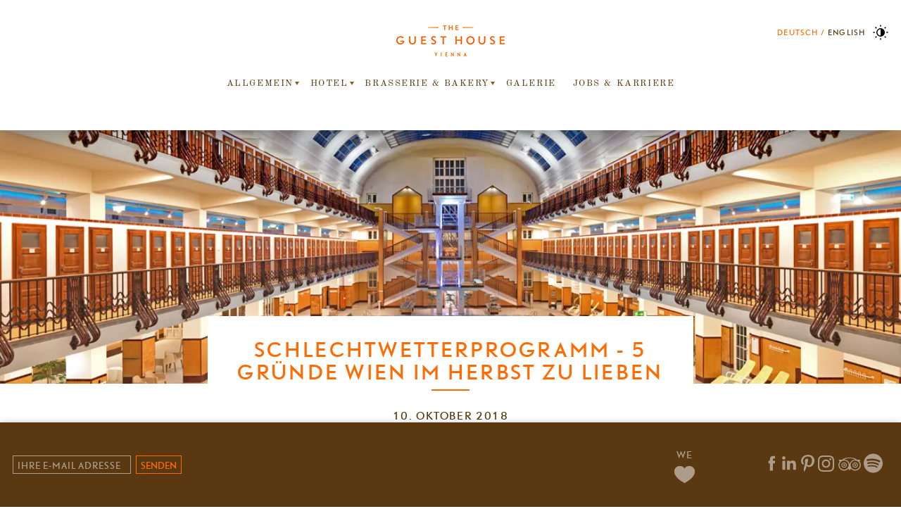

--- FILE ---
content_type: text/html;charset=UTF-8
request_url: https://theguesthouse.at/de/allgemein/stories/2020/schlechtwetterprogramm-5-gruende-wien-im-herbst-zu-lieben
body_size: 52861
content:
<!DOCTYPE html><html lang=de><head><meta charset=UTF-8><title>Schlechtwetterprogramm - 5 Gründe Wien im Herbst zu lieben - 2020 - Vienna Stories - Allgemein - The Guesthouse Vienna</title><meta content=index,follow name=robots><link href=https://theguesthouse.at/de/allgemein/stories/2020/schlechtwetterprogramm-5-gruende-wien-im-herbst-zu-lieben rel=canonical><link href=https://theguesthouse.at/de/allgemein/stories/2020/schlechtwetterprogramm-5-gruende-wien-im-herbst-zu-lieben hreflang=x-default rel=alternate><link href=https://theguesthouse.at/de/allgemein/stories/2020/schlechtwetterprogramm-5-gruende-wien-im-herbst-zu-lieben hreflang=de rel=alternate><meta content=summary name=twitter:card><meta content="Schlechtwetterprogramm - 5 Gründe Wien im Herbst zu lieben" name=twitter:title><meta content="WE LOVE HERBSTWETTER. Noch genießen wir ja alle einen wahrlich &quot;goldenen&quot; Herbst. Eine inoffizielle Verlängerung des Sommers sozusagen - wir freuen uns, denn so können wir auch unseren ..." name=twitter:description><meta content=https://theguesthouse.at/de/allgemein/stories/2020/schlechtwetterprogramm-5-gruende-wien-im-herbst-zu-lieben name=twitter:url><meta content=https://theguesthouse.at/_Resources/Persistent/4f2e7710d7e4dfb662db68d1667a0ad62631f791/Amalienbad_podpod_lighting_design_MA44_B%C3%A4der_Wien-600x389.jpg name=twitter:image><meta content=website property=og:type><meta content="Schlechtwetterprogramm - 5 Gründe Wien im Herbst zu lieben" property=og:title><meta content="The Guesthouse Vienna - Boutique Hotel" property=og:site_name><meta content=de property=og:locale><meta content="WE LOVE HERBSTWETTER. Noch genießen wir ja alle einen wahrlich &quot;goldenen&quot; Herbst. Eine inoffizielle Verlängerung des Sommers sozusagen - wir freuen uns, denn so können wir auch unseren ..." property=og:description><meta content=https://theguesthouse.at/de/allgemein/stories/2020/schlechtwetterprogramm-5-gruende-wien-im-herbst-zu-lieben property=og:url><meta content=https://theguesthouse.at/_Resources/Persistent/2310ec70e3b41bccc3fea7e83d250a2389169ad5/Amalienbad_podpod_lighting_design_MA44_B%C3%A4der_Wien-969x628.jpg property=og:image><meta content=969 property=og:image:width><meta content=628 property=og:image:height><meta content=Amalienbad_podpod_lighting_design_MA44_Bäder_Wien.jpg property=og:image:alt><script type=application/ld+json>{"@context":"http:\/\/schema.org\/","@type":"BreadcrumbList","itemListElement":[{"@type":"ListItem","position":1,"name":"The Guesthouse Vienna: Das Boutique Hotel bei der Oper","item":"https:\/\/theguesthouse.at\/"},{"@type":"ListItem","position":2,"name":"Allgemein","item":"https:\/\/theguesthouse.at\/de\/allgemein"},{"@type":"ListItem","position":3,"name":"Vienna Stories","item":"https:\/\/theguesthouse.at\/de\/allgemein\/stories"},{"@type":"ListItem","position":4,"name":"2020","item":"https:\/\/theguesthouse.at\/de\/allgemein\/stories\/2020"},{"@type":"ListItem","position":5,"name":"Schlechtwetterprogramm - 5 Gr\u00fcnde Wien im Herbst zu lieben","item":"https:\/\/theguesthouse.at\/de\/allgemein\/stories\/2020\/schlechtwetterprogramm-5-gruende-wien-im-herbst-zu-lieben"}]}</script><script data-blockingmode=auto data-cbid=04138c15-acdd-4b11-9400-6bb1cecfa513 data-culture=de src=https://consent.cookiebot.com/uc.js></script><script data-cookieconsent=ignore>window.dataLayer=window.dataLayer||[];function gtag(){dataLayer.push(arguments)}gtag("consent","default",{ad_personalization:"denied",ad_storage:"denied",ad_user_data:"denied",analytics_storage:"denied",functionality_storage:"denied",personalization_storage:"denied",security_storage:"granted",wait_for_update:500,});gtag("set","ads_data_redaction",!0);gtag("set","url_passthrough",!1)</script><script async data-cookieconsent=statistics src="https://www.googletagmanager.com/gtag/js?id=G-HN8YSYT4WJ" type=text/plain></script><script data-cookieconsent=statistics type=text/plain>window.dataLayer = window.dataLayer || [];                function gtag(){dataLayer.push(arguments);}                gtag('js', new Date());                gtag('config', 'G-HN8YSYT4WJ', {'anonymize_ip': true});</script><script data-cookieconsent=statistics type=text/plain>(function(c,l,a,r,i,t,y){                    c[a]=c[a]||function(){(c[a].q=c[a].q||[]).push(arguments)};                    t=l.createElement(r);t.async=1;t.src="https://www.clarity.ms/tag/"+i;                    y=l.getElementsByTagName(r)[0];y.parentNode.insertBefore(t,y);                })(window, document, "clarity", "script", "tclhobx3aj");</script><script data-hide-button=true data-restaurant=guesthousevienn-4cb6 defer molzait="" src=https://reserve.molzait.com/assets/embed.js></script><link as=font crossorigin="" href=/_Resources/Static/Packages/CodeQ.Site/Frontend/fonts/dtlnobeltot-regular-webfont.woff2 rel=preload type=font/woff2><link as=font crossorigin="" href=/_Resources/Static/Packages/CodeQ.Site/Frontend/fonts/subset-OldStandardTT-Regular.woff2 rel=preload type=font/woff2><meta content="IE=edge,chrome=1" http-equiv=x-ua-compatible><meta content="width=device-width, initial-scale=1.0" name=viewport><meta content=yes name=apple-mobile-web-app-capable><meta content=bhglwqll0UVh3VsUN-tzp3UownGRK04eR6-C0VB_7sQ name=google-site-verification><meta content=yes name=mobile-web-app-capable><meta content=1b8f2169b4f5bc8908027be4c12673c6 name=p:domain_verify><base href=/><style>﻿body,div,h1,h2,h3,h4,h5,h6,p,blockquote,pre,code,ol,ul,li,dl,dt,dd,figure,table,th,td,form,fieldset,legend,input,textarea{margin:0;padding:0}table{border-spacing:0;border-collapse:collapse}caption,th,td{text-align:left;text-align:start;vertical-align:top}abbr,acronym{font-variant:normal;border-bottom:1px dotted #666;cursor:help}blockquote,q{quotes:none}fieldset,img{border:0}ul{list-style-type:none}sup{vertical-align:text-top}sub{vertical-align:text-bottom}del{text-decoration:line-through}ins{text-decoration:none}header,footer,nav,section,aside,article,figure,figcaption{display:block}body{font:12px/1 "Lucida Grande","Lucida Sans Unicode",Verdana,sans-serif;color:#000}input,button,textarea,select{font-family:inherit;font-size:99%;font-weight:inherit}pre,code{font-family:Monaco,monospace}h1,h2,h3,h4,h5,h6{font-size:100%;font-weight:400}h1{font-size:1.8333em}h2{font-size:1.6667em}h3{font-size:1.5em}h4{font-size:1.3333em}table{font-size:inherit}caption,th{font-weight:700}a{color:blue}h1,h2,h3,h4,h5,h6{margin-top:1em}h1,h2,h3,h4,h5,h6,p,pre,blockquote,table,ol,ul,form{margin-bottom:12px}body,form,figure{margin:0;padding:0}img{border:0}header,footer,nav,section,aside,article,figure,figcaption{display:block}body{font-size:100.01%}select,input,textarea{font-size:99%}#container,.inside{position:relative}#main,#left,#right{float:left;position:relative}#main{width:100%}#left{margin-left:-100%}#right{margin-right:-100%}#footer{clear:both}#main .inside{min-height:1px}.ce_gallery>ul{margin:0;padding:0;overflow:hidden;list-style:none}.ce_gallery>ul li{float:left}.ce_gallery>ul li.col_first{clear:left}.float_left{float:left}.float_right{float:right}.block{overflow:hidden}.clear,#clear{height:.1px;font-size:.1px;line-height:.1px;clear:both}.invisible{border:0;clip:rect(0 0 0 0);height:1px;margin:-1px;overflow:hidden;padding:0;position:absolute;width:1px}.custom{display:block}#container:after,.custom:after{content:"";display:table;clear:both}@font-face{font-family:"DTLNobel";src:url("/_Resources/Static/Packages/CodeQ.Site/Frontend/fonts/dtlnobeltot-regular-webfont.eot");src:url("/_Resources/Static/Packages/CodeQ.Site/Frontend/fonts/dtlnobeltot-regular-webfont.eot?#iefix") format("embedded-opentype"),url("/_Resources/Static/Packages/CodeQ.Site/Frontend/fonts/dtlnobeltot-regular-webfont.woff2") format("woff2"),url("/_Resources/Static/Packages/CodeQ.Site/Frontend/fonts/dtlnobeltot-regular-webfont.woff") format("woff"),url("/_Resources/Static/Packages/CodeQ.Site/Frontend/fonts/dtlnobeltot-regular-webfont.ttf") format("truetype"),url("/_Resources/Static/Packages/CodeQ.Site/Frontend/fonts/dtlnobeltot-regular-webfont.svg#dtl_nobel_totregular") format("svg");font-weight:400;font-style:normal;font-display:swap}@font-face{font-family:"Old Standard TT";src:url("/_Resources/Static/Packages/CodeQ.Site/Frontend/fonts/subset-OldStandardTT-Italic.woff2") format("woff2"),url("/_Resources/Static/Packages/CodeQ.Site/Frontend/fonts/subset-OldStandardTT-Italic.woff") format("woff");font-weight:400;font-style:italic;font-display:swap}@font-face{font-family:"Old Standard TT";src:url("/_Resources/Static/Packages/CodeQ.Site/Frontend/fonts/subset-OldStandardTT-Bold.woff2") format("woff2"),url("/_Resources/Static/Packages/CodeQ.Site/Frontend/fonts/subset-OldStandardTT-Bold.woff") format("woff");font-weight:700;font-style:normal;font-display:swap}@font-face{font-family:"Old Standard TT";src:url("/_Resources/Static/Packages/CodeQ.Site/Frontend/fonts/subset-OldStandardTT-Regular.woff2") format("woff2"),url("/_Resources/Static/Packages/CodeQ.Site/Frontend/fonts/subset-OldStandardTT-Regular.woff") format("woff");font-weight:400;font-style:normal;font-display:swap}*,*:before,*:after{-moz-box-sizing:border-box;-webkit-box-sizing:border-box;box-sizing:border-box;outline-color:#ff6b00}body{margin:0;background:#fff;font-family:"Old Standard TT",Georgia,serif;font-size:15px;line-height:160%;color:#5a3912}h1,h2,h3,h4{font-family:"DTLNobel","Old Standard TT",Georgia,serif;font-weight:400;color:#ff6b00;text-transform:uppercase;letter-spacing:.12em;line-height:120%}h1{text-align:center}h2{font-size:1.3em}h3{margin:1em 0 5px;font-size:.9em}a{color:#ff6b00;text-decoration:underline;transition:.3s color,.3s border}a:hover,a:focus,a:active{color:#ff6b00}a.button{display:inline-block;color:#ff6b00;border:1px solid #ff6b00;text-decoration:none;text-transform:uppercase;font-family:"DTLNobel","Old Standard TT",Georgia,serif;letter-spacing:.12em;padding:.5em;font-size:.6em;line-height:120%}a.button:hover,a.button:focus,a.button:active{color:#5a3912;border-color:#5a3912}.button.is-disabled{display:inline-block;color:#ad9c89;border:1px solid #ad9c89;text-decoration:none;text-transform:uppercase;font-family:"DTLNobel","Old Standard TT",Georgia,serif;letter-spacing:.12em;padding:.5em;font-size:.6em;line-height:120%}.hide{display:none}@media(min-width:768px){.hide-on-desktop{display:none}}@media(max-width:767px){.mobile-hide{display:none}body{overflow-x:hidden;overflow-y:scroll}}@media(min-width:768px){#container,#container-mask{margin-top:12.32em;margin-bottom:7.9em}}@media(min-width:768px)and (max-height:500px)and (orientation:landscape){#container,#container-mask{margin-bottom:-.1em}}@media(min-width:768px)and (min-width:1441px)and (min-height:951px){#container,#container-mask{margin-top:13.86em;margin-bottom:8.9em}}@media(min-width:768px){#container-mask{position:fixed;top:0;left:0;right:0;bottom:0;background:#fff;transition:.5s opacity;opacity:0;z-index:400}.neos-backend .mod_article:empty{background:#eee}.neos-backend .mod_article:empty:before{display:block;content:"Inhalt hier hinzufügen";font-size:2rem;padding-top:8rem;padding-bottom:8rem;text-align:center}}a[href^=tel]:link,a[href^=tel]:visited,a[href^=tel]:hover{cursor:default}@media only screen and (max-device-width:800px){a[href^=tel]:link,a[href^=tel]:visited,a[href^=tel]:hover{cursor:pointer}}.mb-0{margin-bottom:0 !important}.mb-1\.5{margin-bottom:1.5em !important}@media(max-width:767px){.mb-1\.5{margin-bottom:0 !important}}.mb-3{margin-bottom:3em !important}@media(max-width:767px){.mb-3{margin-bottom:0 !important}}.mb-4\.5{margin-bottom:4.5em !important}@media(max-width:767px){.mb-4\.5{margin-bottom:0 !important}}#header{font-size:.8em;width:100%;z-index:991}#header .inside{text-align:center}#header .mod_navigation li{position:relative}#header .mod_navigation .navigation-level-2{position:absolute;left:50%;top:100%;transform:translate(-50%,0);min-width:180px;height:auto;padding:0;background:#fff;box-shadow:0 0 0 rgba(0,0,0,0);flex-direction:column;text-align:center;max-height:0;opacity:0;pointer-events:none;transition:opacity .2s ease-in-out,max-height .5s ease-in-out,box-shadow .2s ease-in-out}#header .mod_navigation .navigation-level-2 li{display:block;width:100%;height:auto;padding:0}#header .mod_navigation .navigation-level-2 li span,#header .mod_navigation .navigation-level-2 li a{padding:5px 10px;font-size:.9em;white-space:nowrap}#header .mod_navigation .navigation-level-2 li:first-child span,#header .mod_navigation .navigation-level-2 li:first-child a{padding-top:25px}#header .mod_navigation .navigation-level-2 li:last-child span,#header .mod_navigation .navigation-level-2 li:last-child a{padding-bottom:20px}#header h1{font-size:2em;text-transform:uppercase;display:inline-block;margin:0;text-indent:-999em;direction:ltr;background-repeat:no-repeat;background-image:url("/_Resources/Static/Packages/CodeQ.Site/Frontend/images/sprites/1x/logo.png");background-size:100%;background-position:0 0;background-repeat:no-repeat;width:154px;height:56px}@media(-webkit-min-device-pixel-ratio:1.5),(min--moz-device-pixel-ratio:1.5),(-o-min-device-pixel-ratio:3/2),(min-device-pixel-ratio:1.5),(min-resolution:144dpi){#header h1{background-image:url("/_Resources/Static/Packages/CodeQ.Site/Frontend/images/sprites/2x/logo.png")}}.brasserie-layout #header h1{background-image:url("/_Resources/Static/Packages/CodeQ.Site/Frontend/images/sprites/1x/brasserie-logo.png");background-size:100%;background-position:0 0;background-repeat:no-repeat;width:200px;margin-bottom:12px}@media(-webkit-min-device-pixel-ratio:1.5),(min--moz-device-pixel-ratio:1.5),(-o-min-device-pixel-ratio:3/2),(min-device-pixel-ratio:1.5),(min-resolution:144dpi){.brasserie-layout #header h1{background-image:url("/_Resources/Static/Packages/CodeQ.Site/Frontend/images/sprites/2x/brasserie-logo.png")}}@media(max-height:500px)and (orientation:landscape){.is-scrolled #header{margin-top:calc(min(var(--scroll-y),10rem)*-1)}}@media(min-width:768px){#header{position:fixed;left:0;top:0;height:15.4em;padding:2.9em 0 0;background:#fff;box-shadow:rgba(0,0,0,.5) 0 0 3.3em}#header .inside{height:100%}#header .menu-button{display:none}#header .mod_changelanguage ul,#header .mod_navigation ul{text-align:center}#header .mod_changelanguage ul li,#header .mod_navigation ul li{display:inline-block;text-transform:uppercase}#header .mod_changelanguage ul li:last-child,#header .mod_navigation ul li:last-child{padding-right:0}#header .mod_changelanguage ul li>span,#header .mod_changelanguage ul li a,#header .mod_navigation ul li>span,#header .mod_navigation ul li a{display:inline-block;color:#5a3912;text-decoration:none}#header .mod_changelanguage ul li>span:hover,#header .mod_changelanguage ul li>span:focus,#header .mod_changelanguage ul li>span:active,#header .mod_changelanguage ul li a:hover,#header .mod_changelanguage ul li a:focus,#header .mod_changelanguage ul li a:active,#header .mod_navigation ul li>span:hover,#header .mod_navigation ul li>span:focus,#header .mod_navigation ul li>span:active,#header .mod_navigation ul li a:hover,#header .mod_navigation ul li a:focus,#header .mod_navigation ul li a:active{color:#ff6d04}#header .mod_changelanguage ul li>span:hover~.caret:after,#header .mod_changelanguage ul li>span:focus~.caret:after,#header .mod_changelanguage ul li>span:active~.caret:after,#header .mod_changelanguage ul li a:hover~.caret:after,#header .mod_changelanguage ul li a:focus~.caret:after,#header .mod_changelanguage ul li a:active~.caret:after,#header .mod_navigation ul li>span:hover~.caret:after,#header .mod_navigation ul li>span:focus~.caret:after,#header .mod_navigation ul li>span:active~.caret:after,#header .mod_navigation ul li a:hover~.caret:after,#header .mod_navigation ul li a:focus~.caret:after,#header .mod_navigation ul li a:active~.caret:after{border-top-color:#ff6d04}#header .mod_changelanguage ul li span.active,#header .mod_navigation ul li span.active{color:#ff6d04}#header .mod_changelanguage{position:absolute;top:0;font-family:"DTLNobel","Old Standard TT",Georgia,serif;letter-spacing:.12em;font-size:.8em;right:1.75em}#header .mod_changelanguage li:not(:first-child):before{content:"/";color:#ff6b00;padding-left:.4em;padding-right:.4em}#header .mod_changelanguage li span.active{color:#5a3912}#header .mod_navigation{overflow:visible}#header .mod_navigation ul{font-size:1.1em;padding:0;margin:0}#header .mod_navigation ul li{letter-spacing:.12em}#header .mod_navigation ul li>span,#header .mod_navigation ul li a{padding:1.2em .9em}}@media(min-width:768px)and (min-width:767px)and (max-width:835px){#header .mod_navigation ul li>span,#header .mod_navigation ul li a{padding:.8em .6em}}@media(min-width:768px)and (min-width:767px)and (max-width:835px){html[lang=en] #header .mod_navigation ul li{padding-right:.5em}}@media(min-width:768px)and (min-width:835px)and (max-width:900px){html[lang=en] #header .mod_navigation ul li{padding-right:1.2em}}@media(min-width:768px){#header .mod_navigation ul li:focus-within .navigation-level-2,#header .mod_navigation ul li:focus .navigation-level-2,#header .mod_navigation ul li:hover .navigation-level-2{display:flex !important;z-index:20;box-shadow:0 23px 25px rgba(0,0,0,.2);max-height:100vh;opacity:1;pointer-events:auto}#header .caret{display:block;width:0;height:0;position:absolute;top:50%;right:.5em;pointer-events:none;margin-top:-3px}#header .caret:after{content:"";display:block;position:absolute;height:0;width:0;left:50%;top:70%;transform:translate(-50%,0%);border-top:5px solid #915c1d;border-bottom:0;border-left:3px solid rgba(0,0,0,0);border-right:3px solid rgba(0,0,0,0);transition:.3s border ease-in-out}}@media(min-width:1441px)and (min-height:951px){#header{font-size:.9em}#header h1{background-image:url("/_Resources/Static/Packages/CodeQ.Site/Frontend/images/sprites/1x/logo-110percent.png");background-size:100%;background-position:0 0;background-repeat:no-repeat;width:170px;height:62px}}@media(min-width:1441px)and (min-height:951px)and (-webkit-min-device-pixel-ratio:1.5),(min-width:1441px)and (min-height:951px)and (min--moz-device-pixel-ratio:1.5),(min-width:1441px)and (min-height:951px)and (-o-min-device-pixel-ratio:3/2),(min-width:1441px)and (min-height:951px)and (min-device-pixel-ratio:1.5),(min-width:1441px)and (min-height:951px)and (min-resolution:144dpi){#header h1{background-image:url("/_Resources/Static/Packages/CodeQ.Site/Frontend/images/sprites/2x/logo-110percent.png")}}@media(min-width:1441px)and (min-height:951px){.brasserie-layout #header h1{background-image:url("/_Resources/Static/Packages/CodeQ.Site/Frontend/images/sprites/1x/brasserie-logo-110percent.png");background-size:100%;background-position:0 0;background-repeat:no-repeat;width:220px;height:49px;margin-bottom:13px}}@media(min-width:1441px)and (min-height:951px)and (-webkit-min-device-pixel-ratio:1.5),(min-width:1441px)and (min-height:951px)and (min--moz-device-pixel-ratio:1.5),(min-width:1441px)and (min-height:951px)and (-o-min-device-pixel-ratio:3/2),(min-width:1441px)and (min-height:951px)and (min-device-pixel-ratio:1.5),(min-width:1441px)and (min-height:951px)and (min-resolution:144dpi){.brasserie-layout #header h1{background-image:url("/_Resources/Static/Packages/CodeQ.Site/Frontend/images/sprites/2x/brasserie-logo-110percent.png")}}@media(max-width:767px){.is-menu-open .mod_navigation{max-height:100vh;opacity:1;pointer-events:auto}.mod_navigation{padding:0;background:#5a3912;font-size:1.25em;position:fixed;top:66px;left:0;bottom:0;width:100%;z-index:1;max-height:0;opacity:0;pointer-events:none;transition:.3s max-height ease-in-out,.3s opacity ease-in-out;display:flex;flex-direction:column;align-items:center;justify-content:flex-start}.mod_navigation ul{width:100%;margin:0}.mod_navigation li{text-align:center}.mod_navigation li span,.mod_navigation li a{color:#ad9c89;text-decoration:none;text-transform:uppercase;display:block;padding:1em 0;width:100%}.mod_navigation li span.active{color:#fff}#header .mod_navigation .navigation-level-2{background:rgba(0,0,0,.075);margin:0;position:relative}#header .mod_navigation .is-submenu-open .navigation-level-2{max-height:100vh;opacity:1;pointer-events:auto}#wrapper{padding-top:66px}#header{background:#fff;position:fixed;left:0;top:0}#header .inside{text-align:center}#header .inside a{display:inline-block}#header .inside a h1{margin:10px 0 0}#header .menu-button{position:absolute;top:9px;right:5%;cursor:pointer;width:44px;height:44px;color:#ff6b00;box-shadow:10px 21px #fff inset,-10px 21px #fff inset,10px 23px #ff6b00 inset;transition:.1s border-top-color .1s ease-in-out,.1s box-shadow ease-in-out}.brasserie-layout #header .menu-button{color:rgba(0,199,204,.8);box-shadow:10px 21px #fff inset,-10px 21px #fff inset,10px 23px rgba(0,199,204,.8) inset}#header .menu-button:before,#header .menu-button:after{content:"";position:absolute;top:50%;left:10px;width:24px;height:0;border-top:2px solid;transition:.2s transform ease-in-out}#header .menu-button:before{transform:translate(0,-10px)}#header .menu-button:after{transform:translate(0,8px)}#header .header-logo{opacity:1;pointer-events:auto;transition:.3s opacity ease-in-out}#header .mod_changelanguage{position:absolute;top:.9em;left:5%;opacity:1;pointer-events:auto;transition:.3s opacity ease-in-out}#header .mod_changelanguage .active{display:none}#header .mod_changelanguage a{display:inline-block;text-transform:uppercase;text-decoration:none;font-family:"DTLNobel","Old Standard TT",Georgia,serif;font-size:1.2em;width:1.45em}.brasserie-layout #header .mod_changelanguage a{color:rgba(0,199,204,.8)}.caret{display:block;width:68px;height:54px;top:0;right:0;position:absolute;pointer-events:auto}.caret:after{content:"";display:block;position:absolute;height:11px;width:11px;left:50%;top:50%;transform:translate(-50%,-50%) rotate(45deg);border-top:0 solid rgba(0,0,0,0);border-bottom:1px solid #ad9c89;border-left:0 solid rgba(0,0,0,0);border-right:1px solid #ad9c89;margin-top:-4px;transition:.2s transform ease-in-out,.2s margin ease-in-out}.is-submenu-open .caret:after{margin-top:4px;transform:translate(-50%,-50%) rotate(45deg) scale(-1)}}@media(max-width:767px){.is-scrolled #header .header-logo,.is-scrolled #header .mod_changelanguage{opacity:0;pointer-events:none}}.no-booking-widget #header .header-logo,.no-booking-widget #header .mod_changelanguage{pointer-events:auto;opacity:1}.is-menu-open{overflow:hidden;position:fixed;top:0;left:0;width:100%;height:100%}.is-menu-open #header .menu-button{border-top-color:rgba(0,0,0,0);transition:.15s border-top-color ease-in-out;box-shadow:10px 21px #fff inset,-10px 21px #fff inset,10px 23px rgba(0,0,0,0) inset}.is-menu-open #header .menu-button:before,.is-menu-open #header .menu-button:after{content:"";position:absolute;left:10px;width:24px;height:0;border-top:2px solid}.is-menu-open #header .menu-button:before{transform:translate(0,50%) rotate(-45deg)}.is-menu-open #header .menu-button:after{transform:translate(0,50%) rotate(45deg)}@media(max-width:767px){.booking-widget.booking-widget--button{padding:.85rem 1.3em}.booking-widget.booking-widget--button .button{display:block !important;font-size:1em;padding:9px .5em}.brasserie-layout .booking-widget.booking-widget--button .button{color:rgba(0,199,204,.8);border-color:rgba(0,199,204,.8)}}@media(min-width:768px){.booking-widget.booking-widget--button{width:13.6rem;height:auto;margin-left:-6.8rem;padding:.75em 1.3em}html[lang=en] .booking-widget.booking-widget--button{width:11rem;margin-left:-5.5rem}.booking-widget.booking-widget--button .button{font-size:1em}}.booking-widget.booking-widget--button .button:active,.booking-widget.booking-widget--button .button:hover,.booking-widget.booking-widget--button .button:focus{color:#ffc499;border-color:#ffc499}
/*! PhotoSwipe main CSS by Dmytro Semenov | photoswipe.com */
.pswp{--pswp-bg:#000;--pswp-placeholder-bg:#222;--pswp-root-z-index:100000;--pswp-preloader-color:rgba(79,79,79,.4);--pswp-preloader-color-secondary:rgba(255,255,255,.9);--pswp-icon-color:#fff;--pswp-icon-color-secondary:#4f4f4f;--pswp-icon-stroke-color:#4f4f4f;--pswp-icon-stroke-width:2px;--pswp-error-text-color:var(--pswp-icon-color)}.pswp{position:fixed;top:0;left:0;width:100%;height:100%;z-index:var(--pswp-root-z-index);display:none;touch-action:none;outline:0;opacity:.003;contain:layout style size;-webkit-tap-highlight-color:rgba(0,0,0,0)}.pswp:focus{outline:0}.pswp *{box-sizing:border-box}.pswp img{max-width:none}.pswp--open{display:block}.pswp,.pswp__bg{transform:translateZ(0);will-change:opacity}.pswp__bg{opacity:.005;background:var(--pswp-bg)}.pswp,.pswp__scroll-wrap{overflow:hidden}.pswp__scroll-wrap,.pswp__bg,.pswp__container,.pswp__item,.pswp__content,.pswp__img,.pswp__zoom-wrap{position:absolute;top:0;left:0;width:100%;height:100%}.pswp__img,.pswp__zoom-wrap{width:auto;height:auto}.pswp--click-to-zoom.pswp--zoom-allowed .pswp__img{cursor:-webkit-zoom-in;cursor:-moz-zoom-in;cursor:zoom-in}.pswp--click-to-zoom.pswp--zoomed-in .pswp__img{cursor:move;cursor:-webkit-grab;cursor:-moz-grab;cursor:grab}.pswp--click-to-zoom.pswp--zoomed-in .pswp__img:active{cursor:-webkit-grabbing;cursor:-moz-grabbing;cursor:grabbing}.pswp--no-mouse-drag.pswp--zoomed-in .pswp__img,.pswp--no-mouse-drag.pswp--zoomed-in .pswp__img:active,.pswp__img{cursor:-webkit-zoom-out;cursor:-moz-zoom-out;cursor:zoom-out}.pswp__container,.pswp__img,.pswp__button,.pswp__counter{-webkit-user-select:none;-moz-user-select:none;-ms-user-select:none;user-select:none}.pswp__item{z-index:1;overflow:hidden}.pswp__hidden{display:none !important}.pswp__content{pointer-events:none}.pswp__content>*{pointer-events:auto}.pswp__error-msg-container{display:grid}.pswp__error-msg{margin:auto;font-size:1em;line-height:1;color:var(--pswp-error-text-color)}.pswp .pswp__hide-on-close{opacity:.005;will-change:opacity;transition:opacity var(--pswp-transition-duration) cubic-bezier(.4,0,.22,1);z-index:10;pointer-events:none}.pswp--ui-visible .pswp__hide-on-close{opacity:1;pointer-events:auto}.pswp__button{position:relative;display:block;width:50px;height:60px;padding:0;margin:0;overflow:hidden;cursor:pointer;background:0 0;border:0;box-shadow:none;opacity:.85;-webkit-appearance:none;-webkit-touch-callout:none}.pswp__button:hover,.pswp__button:active,.pswp__button:focus{transition:none;padding:0;background:0 0;border:0;box-shadow:none;opacity:1}.pswp__button:disabled{opacity:.3;cursor:auto}.pswp__icn{fill:var(--pswp-icon-color);color:var(--pswp-icon-color-secondary)}.pswp__icn{position:absolute;top:14px;left:9px;width:32px;height:32px;overflow:hidden;pointer-events:none}.pswp__icn-shadow{stroke:var(--pswp-icon-stroke-color);stroke-width:var(--pswp-icon-stroke-width);fill:none}.pswp__icn:focus{outline:0}div.pswp__img--placeholder,.pswp__img--with-bg{background:var(--pswp-placeholder-bg)}.pswp__top-bar{position:absolute;left:0;top:0;width:100%;height:60px;display:flex;flex-direction:row;justify-content:flex-end;z-index:10;pointer-events:none !important}.pswp__top-bar>*{pointer-events:auto;will-change:opacity}.pswp__button--close{margin-right:6px}.pswp__button--arrow{position:absolute;top:0;width:75px;height:100px;top:50%;margin-top:-50px}.pswp__button--arrow:disabled{display:none;cursor:default}.pswp__button--arrow .pswp__icn{top:50%;margin-top:-30px;width:60px;height:60px;background:0 0;border-radius:0}.pswp--one-slide .pswp__button--arrow{display:none}.pswp--touch .pswp__button--arrow{visibility:hidden}.pswp--has_mouse .pswp__button--arrow{visibility:visible}.pswp__button--arrow--prev{right:auto;left:0}.pswp__button--arrow--next{right:0}.pswp__button--arrow--next .pswp__icn{left:auto;right:14px;transform:scale(-1,1)}.pswp__button--zoom{display:none}.pswp--zoom-allowed .pswp__button--zoom{display:block}.pswp--zoomed-in .pswp__zoom-icn-bar-v{display:none}.pswp__preloader{position:relative;overflow:hidden;width:50px;height:60px;margin-right:auto}.pswp__preloader .pswp__icn{opacity:0;transition:opacity .2s linear;animation:pswp-clockwise .6s linear infinite}.pswp__preloader--active .pswp__icn{opacity:.85}@keyframes pswp-clockwise{0%{transform:rotate(0deg)}100%{transform:rotate(360deg)}}.pswp__counter{height:30px;margin-top:15px;margin-inline-start:20px;font-size:14px;line-height:30px;color:var(--pswp-icon-color);text-shadow:1px 1px 3px var(--pswp-icon-color-secondary);opacity:.85}.pswp--one-slide .pswp__counter{display:none}#footer{box-shadow:rgba(0,0,0,.2) 0 0 .8em;font-size:.8em;position:fixed;left:0;bottom:0;z-index:990;width:100%;height:10em;font-family:"DTLNobel","Old Standard TT",Georgia,serif;letter-spacing:.08em;color:#ad9c89;background:#5a3912}#footer .inside{height:100%;padding:0 1.5em}#footer .inside nav{display:flex;justify-content:space-between;width:100%;height:100%;padding:.125em 0;align-items:center}@media(max-width:767px){#footer .inside nav{flex-direction:column}#footer .inside nav .left{order:1}#footer .inside nav .middle{order:3}#footer .inside nav .right{order:2}}#footer .inside nav .left,#footer .inside nav .middle,#footer .inside nav .right{flex:.33}@media(max-width:767px){#footer .inside nav .left,#footer .inside nav .middle,#footer .inside nav .right{flex:1;flex-basis:auto}}#footer .left form{display:flex;flex-direction:row;align-items:center;justify-content:flex-start}@media screen and (min-width:767px)and (max-width:1240px){#footer .left form{display:block}}@media(min-width:768px)and (max-width:979px){#footer .left form{display:block}}#footer .left .socialmedia,#footer .left .socialmedia li{display:inline;padding:0 .2em}#footer .left .socialmedia{display:inline-block;margin-bottom:0}#footer .left .newsletter-subscribe{font-size:.65em}#footer .left .newsletter-subscribe .newsletter-announcement{display:block;margin-right:.5em}#footer .left .newsletter-subscribe .newsletter-announcement h2{display:block;font-family:"Old Standard TT",Georgia,serif;font-size:1.8em;letter-spacing:.25em;line-height:1;padding:.3em 0;margin:0}#footer .left .newsletter-subscribe .newsletter-announcement span{font-size:1.35em;display:block;text-transform:uppercase;line-height:1.3em}@media screen and (max-width:1250px){#footer .left .newsletter-subscribe .newsletter-announcement span{display:none}}#footer .left .newsletter-subscribe span.newsletter-announcement-arrow{font-family:monospace;display:block;font-size:2.2em;font-weight:700;color:#ff6b00;margin-right:.5em}@media screen and (max-width:1250px){#footer .left .newsletter-subscribe span.newsletter-announcement-arrow{display:none}}#footer .left .newsletter-subscribe input,#footer .left .newsletter-subscribe button{font-size:1.6em;border:1px solid #ad9c89;background-color:#5a3912;padding:.4em .5em .3em;outline:none;-webkit-appearance:none;-moz-appearance:none;appearance:none;border-radius:0}#footer .left .newsletter-subscribe input{width:13.5em;margin-right:.5em}html[lang=en] #footer .left .newsletter-subscribe input{width:17em}#footer .left .newsletter-subscribe input::-webkit-input-placeholder{color:#ad9c89;text-transform:uppercase}#footer .left .newsletter-subscribe input::-moz-placeholder{color:#ad9c89;text-transform:uppercase}#footer .left .newsletter-subscribe input:-moz-placeholder{color:#ad9c89;text-transform:uppercase}#footer .left .newsletter-subscribe input:-ms-input-placeholder{color:#ad9c89;text-transform:uppercase}#footer .left .newsletter-subscribe input:hover,#footer .left .newsletter-subscribe input:focus,#footer .left .newsletter-subscribe input:active{border-color:#ff6b00;color:#ff6b00}.firefox #footer .left .newsletter-subscribe input{padding:.45em}#footer .left .newsletter-subscribe button{border:1px solid #ff6b00;background-color:#5a3912;color:#ff6b00;text-transform:uppercase}#footer .left .newsletter-subscribe button:hover,#footer .left .newsletter-subscribe button:focus,#footer .left .newsletter-subscribe button:active{color:#ad9c89}@media(min-width:768px)and (max-width:979px){#footer .left .newsletter-subscribe{display:block}}#footer .contact a{cursor:pointer}#footer .middle{text-align:center;font-size:.7em;line-height:160%;text-transform:uppercase;min-width:440px}@media(max-width:767px){#footer .middle{min-width:0}}#footer .middle ul{margin-bottom:0}@media(max-width:767px){#footer .middle ul{margin-bottom:12px}}#footer .middle a{text-decoration:none;display:inline-block;padding:6px}#footer .middle .phone{font-family:"Old Standard TT",Georgia,serif;font-size:1.8em;letter-spacing:2px}#footer .middle .phone .ios:hover,#footer .middle .phone .ios:focus,#footer .middle .phone .ios:active,#footer .middle .phone .android:hover,#footer .middle .phone .android:focus,#footer .middle .phone .android:active{color:#ad9c89}#footer .middle .email{color:#ad9c89}#footer .middle .email:hover,#footer .middle .email:focus,#footer .middle .email:active{color:#ff6b00}#footer .middle .navigation li{display:inline-block;padding-right:.2em}#footer .middle .navigation li:not(:last-child):after{content:"/";color:#ff6b00;padding-left:.3em}#footer .middle .navigation li a,#footer .middle .navigation li span.active{color:#ad9c89;font-size:.9em}#footer .middle .navigation li a:hover,#footer .middle .navigation li a:focus,#footer .middle .navigation li a:active{color:#ff6b00}#footer .footer-heart__wrapper{display:flex;flex-direction:column;text-align:center;text-transform:uppercase;margin:auto}@media(max-width:767px){#footer .footer-heart__wrapper{flex-direction:row;justify-content:center;margin-bottom:1em}}#footer .footer-heart__wrapper .footer-heart__title{display:block;font-size:.8rem;line-height:1;padding-bottom:.8em;text-transform:uppercase}@media(max-width:767px){#footer .footer-heart__wrapper .footer-heart__title{padding-bottom:0;padding-right:8px;line-height:24px}}#footer .footer-heart__wrapper .footer-heart{display:block;height:24px;width:29px;position:relative;margin:auto}@media(max-width:767px){#footer .footer-heart__wrapper .footer-heart{margin:0}}#footer .footer-heart__wrapper .footer-heart .footer-heart__brown,#footer .footer-heart__wrapper .footer-heart .footer-heart__rainbow{height:24px;position:absolute;top:0;left:0;transition:opacity .5s ease-in-out}#footer .footer-heart__wrapper .footer-heart .footer-heart__brown{opacity:1}#footer .footer-heart__wrapper .footer-heart .footer-heart__rainbow{opacity:0}#footer .footer-heart__wrapper .footer-heart:hover .footer-heart__brown{opacity:0}#footer .footer-heart__wrapper .footer-heart:hover .footer-heart__rainbow{opacity:1}#footer .right{top:2.4em;text-align:right;display:flex;flex-direction:row}#footer .right .socialmedia,#footer .right .socialmedia li{display:inline;padding-right:.4em}#footer .right span.socialmedia-follow{display:block;font-size:.8rem;padding-right:.8em;line-height:1;padding-bottom:.8em;text-transform:uppercase}@media(max-width:767px){#footer .right span.socialmedia-follow{display:none}}#footer .right .socialmedia a{display:inline-block;vertical-align:text-top;margin-right:3px;direction:ltr}#footer .right .socialmedia a.facebook,#footer .right .socialmedia a.linkedin,#footer .right .socialmedia a.twitter,#footer .right .socialmedia a.instagram,#footer .right .socialmedia a.tripadvisor,#footer .right .socialmedia a.spotify{height:27px;width:27px}#footer .right .socialmedia a.facebook svg path,#footer .right .socialmedia a.facebook svg polygon,#footer .right .socialmedia a.linkedin svg path,#footer .right .socialmedia a.linkedin svg polygon,#footer .right .socialmedia a.twitter svg path,#footer .right .socialmedia a.twitter svg polygon,#footer .right .socialmedia a.instagram svg path,#footer .right .socialmedia a.instagram svg polygon,#footer .right .socialmedia a.tripadvisor svg path,#footer .right .socialmedia a.tripadvisor svg polygon,#footer .right .socialmedia a.spotify svg path,#footer .right .socialmedia a.spotify svg polygon{fill:#ad9c89}#footer .right .socialmedia a.facebook:hover svg path,#footer .right .socialmedia a.facebook:hover svg polygon,#footer .right .socialmedia a.linkedin:hover svg path,#footer .right .socialmedia a.linkedin:hover svg polygon,#footer .right .socialmedia a.twitter:hover svg path,#footer .right .socialmedia a.twitter:hover svg polygon,#footer .right .socialmedia a.instagram:hover svg path,#footer .right .socialmedia a.instagram:hover svg polygon,#footer .right .socialmedia a.tripadvisor:hover svg path,#footer .right .socialmedia a.tripadvisor:hover svg polygon,#footer .right .socialmedia a.spotify:hover svg path,#footer .right .socialmedia a.spotify:hover svg polygon{fill:#ff6b00}#footer .right .socialmedia a.linkedin{width:24px;margin-right:5px}#footer .right .socialmedia a.pinterest{width:19px}#footer .right .socialmedia a.tripadvisor{width:34px}@media(min-width:768px)and (max-width:979px){#footer .right .socialmedia{display:block;padding-top:.2em;margin-left:-.2em}}@media(max-width:767px){#footer{height:auto;position:relative}#footer .left,#footer .left .newsletter-subscribe,#footer .left .socialmedia,#footer .middle,#footer .right{padding-top:.5em;padding-bottom:.5em;position:static;margin:0 auto;display:block;text-align:center}#footer .middle{width:95%}}@media(max-height:500px)and (orientation:landscape){#footer{height:auto;position:relative}}@media(min-width:1441px)and (min-height:951px){#footer{font-size:.9em}}#footer nav{display:-webkit-flex;-webkit-flex-wrap:wrap}#footer .right{padding-top:.5em}@media screen and (max-width:1390px){#footer .left .newsletter-announcement,#footer .left .newsletter-announcement-arrow{display:none !important}#footer .right .socialmedia-follow{display:none !important}}@media screen and (max-width:1200px){#footer .left,#footer .right{flex:.25 !important}#footer .right .socialmedia-follow{display:none !important}#footer .left .newsletter-announcement,#footer .left .newsletter-announcement-arrow{display:none !important}#footer .left form{flex-direction:column !important;align-items:flex-start !important}#footer .left input,#footer .left button{font-size:1.4em !important;width:13.5em !important;margin:.2em 0}html[lang=en] #footer .left input,html[lang=en] #footer .left button{width:17.3em !important}#footer .middle{flex:.5 !important}}@media(max-width:767px){#footer .left button{width:auto !important}html[lang=en] #footer .left button{width:auto !important}#footer .right{padding-bottom:1em !important}}#footer .socialmedia{vertical-align:baseline}#footer .socialmedia li{display:inline-block !important;width:auto;height:auto;padding-right:0 !important}#footer .socialmedia li a{display:inline-block;width:auto;height:auto}#footer .socialmedia svg{vertical-align:middle}#footer .socialmedia .tripadvisor svg{width:34px;margin-top:-6px}#footer .socialmedia .facebook svg{width:19px}#footer .socialmedia .instagram svg{width:23px;margin-right:2px}#footer .socialmedia .twitter svg{width:24px;margin-top:2px}#footer .socialmedia .holidaycheck svg{width:35px;margin-top:-4px}.cc-window{opacity:1;-webkit-transition:opacity 1s ease;transition:opacity 1s ease}.cc-window.cc-invisible{opacity:0}.cc-animate.cc-revoke{-webkit-transition:transform 1s ease;-webkit-transition:-webkit-transform 1s ease;transition:-webkit-transform 1s ease;transition:transform 1s ease;transition:transform 1s ease,-webkit-transform 1s ease}.cc-animate.cc-revoke.cc-top{-webkit-transform:translateY(-2em);transform:translateY(-2em)}.cc-animate.cc-revoke.cc-bottom{-webkit-transform:translateY(2em);transform:translateY(2em)}.cc-animate.cc-revoke.cc-active.cc-top{-webkit-transform:translateY(0);transform:translateY(0)}.cc-animate.cc-revoke.cc-active.cc-bottom{-webkit-transform:translateY(0);transform:translateY(0)}.cc-revoke:hover{-webkit-transform:translateY(0);transform:translateY(0)}.cc-grower{max-height:0;overflow:hidden;-webkit-transition:max-height 1s;transition:max-height 1s}.cc-revoke,.cc-window{position:fixed;overflow:hidden;-webkit-box-sizing:border-box;box-sizing:border-box;font-family:Helvetica,Calibri,Arial,sans-serif;font-size:16px;line-height:1.5em;display:-webkit-box;display:-ms-flexbox;display:flex;-ms-flex-wrap:nowrap;flex-wrap:nowrap;z-index:9999}.cc-window.cc-static{position:static}.cc-window.cc-floating{padding:2em;max-width:24em;-webkit-box-orient:vertical;-webkit-box-direction:normal;-ms-flex-direction:column;flex-direction:column}.cc-window.cc-banner{padding:1em 1.8em;width:100%;-webkit-box-orient:horizontal;-webkit-box-direction:normal;-ms-flex-direction:row;flex-direction:row}.cc-revoke{padding:.5em}.cc-revoke:hover{text-decoration:underline}.cc-header{font-size:18px;font-weight:700}.cc-btn,.cc-close,.cc-link,.cc-revoke{cursor:pointer}.cc-link{opacity:.8;display:inline-block;padding:.2em;text-decoration:underline}.cc-link:hover{opacity:1}.cc-link:active,.cc-link:visited{color:initial}.cc-btn{display:block;padding:.4em .8em;font-size:.9em;font-weight:700;border-width:2px;border-style:solid;text-align:center;white-space:nowrap}.cc-highlight .cc-btn:first-child{background-color:transparent;border-color:transparent}.cc-highlight .cc-btn:first-child:focus,.cc-highlight .cc-btn:first-child:hover{background-color:transparent;text-decoration:underline}.cc-close{display:block;position:absolute;top:.5em;right:.5em;font-size:1.6em;opacity:.9;line-height:.75}.cc-close:focus,.cc-close:hover{opacity:1}.cc-revoke.cc-top{top:0;left:3em;border-bottom-left-radius:.5em;border-bottom-right-radius:.5em}.cc-revoke.cc-bottom{bottom:0;left:3em;border-top-left-radius:.5em;border-top-right-radius:.5em}.cc-revoke.cc-left{left:3em;right:unset}.cc-revoke.cc-right{right:3em;left:unset}.cc-top{top:1em}.cc-left{left:1em}.cc-right{right:1em}.cc-bottom{bottom:1em}.cc-floating>.cc-link{margin-bottom:1em}.cc-floating .cc-message{display:block;margin-bottom:1em}.cc-window.cc-floating .cc-compliance{-webkit-box-flex:1;-ms-flex:1 0 auto;flex:1 0 auto}.cc-window.cc-banner{-webkit-box-align:center;-ms-flex-align:center;align-items:center}.cc-banner.cc-top{left:0;right:0;top:0}.cc-banner.cc-bottom{left:0;right:0;bottom:0}.cc-banner .cc-message{display:block;-webkit-box-flex:1;-ms-flex:1 1 auto;flex:1 1 auto;max-width:100%;margin-right:1em}.cc-compliance{display:-webkit-box;display:-ms-flexbox;display:flex;-webkit-box-align:center;-ms-flex-align:center;align-items:center;-ms-flex-line-pack:justify;align-content:space-between}.cc-floating .cc-compliance>.cc-btn{-webkit-box-flex:1;-ms-flex:1;flex:1}.cc-btn+.cc-btn{margin-left:.5em}@media print{.cc-revoke,.cc-window{display:none}}@media screen and (max-width:900px){.cc-btn{white-space:normal}}@media screen and (max-width:414px)and (orientation:portrait),screen and (max-width:736px)and (orientation:landscape){.cc-window.cc-top{top:0}.cc-window.cc-bottom{bottom:0}.cc-window.cc-banner,.cc-window.cc-floating,.cc-window.cc-left,.cc-window.cc-right{left:0;right:0}.cc-window.cc-banner{-webkit-box-orient:vertical;-webkit-box-direction:normal;-ms-flex-direction:column;flex-direction:column}.cc-window.cc-banner .cc-compliance{-webkit-box-flex:1;-ms-flex:1 1 auto;flex:1 1 auto}.cc-window.cc-floating{max-width:none}.cc-window .cc-message{margin-bottom:1em}.cc-window.cc-banner{-webkit-box-align:unset;-ms-flex-align:unset;align-items:unset}.cc-window.cc-banner .cc-message{margin-right:0}}.cc-floating.cc-theme-classic{padding:1.2em;border-radius:5px}.cc-floating.cc-type-info.cc-theme-classic .cc-compliance{text-align:center;display:inline;-webkit-box-flex:0;-ms-flex:none;flex:none}.cc-theme-classic .cc-btn{border-radius:5px}.cc-theme-classic .cc-btn:last-child{min-width:140px}.cc-floating.cc-type-info.cc-theme-classic .cc-btn{display:inline-block}.cc-theme-edgeless.cc-window{padding:0}.cc-floating.cc-theme-edgeless .cc-message{margin:2em;margin-bottom:1.5em}.cc-banner.cc-theme-edgeless .cc-btn{margin:0;padding:.8em 1.8em;height:100%}.cc-banner.cc-theme-edgeless .cc-message{margin-left:1em}.cc-floating.cc-theme-edgeless .cc-btn+.cc-btn{margin-left:0}.cc-compliance .cc-btn{text-decoration:none}.glide{position:relative;width:100%;box-sizing:border-box}.glide *{box-sizing:inherit}.glide__track{overflow:hidden}.glide__slides{position:relative;width:100%;list-style:none;backface-visibility:hidden;transform-style:preserve-3d;touch-action:pan-Y;overflow:hidden;margin:0;padding:0;white-space:nowrap;display:flex;flex-wrap:nowrap;will-change:transform}.glide__slides--dragging{user-select:none}.glide__slide{width:100%;height:100%;flex-shrink:0;white-space:normal;user-select:none;-webkit-touch-callout:none;-webkit-tap-highlight-color:rgba(0,0,0,0)}.glide__slide a{user-select:none;-webkit-user-drag:none;-moz-user-select:none;-ms-user-select:none}.glide__arrows{-webkit-touch-callout:none;user-select:none}.glide__bullets{-webkit-touch-callout:none;user-select:none}.glide--rtl{direction:rtl}.booking-widget{font-family:"DTLNobel","Old Standard TT",Georgia,serif;letter-spacing:.12em;background-color:#5a3912}@media(max-width:767px){.booking-widget{position:absolute;left:0;top:0;width:auto;right:calc(5% + 50px);overflow:hidden;margin-left:0;height:100%;font-size:1.2em;transition:.5s height,.3s opacity;opacity:0;pointer-events:none;background-color:#fff}}@media(min-width:768px){.booking-widget{position:absolute;bottom:-2.25em;left:50%;margin-left:-22.5em;width:45em;height:4.5em;box-shadow:rgba(0,0,0,.3) 0 0 1em}}.no-booking-widget .booking-widget{display:none}@media(max-width:767px){.no-booking-widget.mobile-header-separator #header{border-bottom:1px solid #ff6b00}}.homepage-booking-widgets{display:none}@media(min-width:768px){.homepage .homepage-booking-widgets{display:block;position:absolute;bottom:-1.875em;left:0;width:100%}}.homepage-booking-widgets .widget-space{display:inline-block;width:50%}.homepage-booking-widgets .widget-space:last-child{margin-right:-10px}.homepage-booking-widgets .booking-widget{display:inline-block;position:static;margin:0 auto;width:auto;padding:.75em 1.3em;height:auto}.homepage-booking-widgets .booking-widget .button{font-size:1em;padding:.6em .5em .4em}.homepage-booking-widgets .booking-widget .button:active,.homepage-booking-widgets .booking-widget .button:focus,.homepage-booking-widgets .booking-widget .button:hover{color:#ffc499;border-color:#ffc499}@media(max-width:767px){.is-scrolled .booking-widget{opacity:1;pointer-events:auto}}input,select,textarea{-webkit-appearance:none;-moz-appearance:none;appearance:none;border-radius:0;padding:0 .83em;border:1px solid #5a3912;color:#ad9c89;letter-spacing:.08em}input::-webkit-input-placeholder,select::-webkit-input-placeholder,textarea::-webkit-input-placeholder{color:#ad9c89;text-transform:uppercase}input::-moz-placeholder,select::-moz-placeholder,textarea::-moz-placeholder{color:#ad9c89;text-transform:uppercase;opacity:1}input:-moz-placeholder,select:-moz-placeholder,textarea:-moz-placeholder{color:#ad9c89;text-transform:uppercase;opacity:1}input:-ms-input-placeholder,select:-ms-input-placeholder,textarea:-ms-input-placeholder{color:#ad9c89;text-transform:uppercase}input:focus,submit:focus,select:focus{outline:0}select{padding-right:1.2em;padding-top:.1em;background:rgba(0,0,0,0) url("/_Resources/Static/Packages/CodeQ.Site/Frontend/images/sprites/2x/form-select-arrow.png") right .3em center no-repeat}.firefox select{padding:.25em 0 0 .3em;text-indent:.01px;text-overflow:""}select::-ms-expand{display:none}@media(max-width:767px){div.fullscreen-image .glide,div.fullscreen-image picture,nav.fullscreen-image .glide,nav.fullscreen-image picture{position:relative;margin-bottom:25px}div.fullscreen-image .glide:after,div.fullscreen-image picture:after,nav.fullscreen-image .glide:after,nav.fullscreen-image picture:after{content:"";display:block;position:absolute;left:50%;bottom:0;transform:translate(-50%,50%);width:30px;height:30px;background-image:url("/_Resources/Static/Packages/CodeQ.Site/Frontend/images/icons/diamond-orange.svg");z-index:2}div.fullscreen-image .glide picture,nav.fullscreen-image .glide picture{margin-bottom:0}div.fullscreen-image .glide picture:after,nav.fullscreen-image .glide picture:after{display:none}}@media(min-width:768px){div.fullscreen-image,nav.fullscreen-image{position:relative;width:100%;min-height:18rem}}@media(min-width:768px)and (min-width:768px){div.fullscreen-image,nav.fullscreen-image{height:calc((100vh - 19.05rem)/100*100)}}@media(min-width:768px)and (min-width:1441px)and (min-height:951px){div.fullscreen-image,nav.fullscreen-image{height:calc((100vh - 21.43125rem)/100*100)}}@media(min-width:768px){.neos-backend div.fullscreen-image,.neos-backend nav.fullscreen-image{max-height:calc(100vh - 250px)}}div.fullscreen-image img.fullscreen-image,div.fullscreen-image picture.fullscreen-image,nav.fullscreen-image img.fullscreen-image,nav.fullscreen-image picture.fullscreen-image{display:block;background-size:cover;background-position:center;background-color:#bbb}div.fullscreen-image img.fullscreen-image,div.fullscreen-image picture.fullscreen-image,div.fullscreen-image picture.fullscreen-image img,nav.fullscreen-image img.fullscreen-image,nav.fullscreen-image picture.fullscreen-image,nav.fullscreen-image picture.fullscreen-image img{width:100%;height:100%;object-fit:cover;object-position:center}@media(max-width:767px){div.fullscreen-image img.fullscreen-image,div.fullscreen-image picture.fullscreen-image,div.fullscreen-image picture.fullscreen-image img,nav.fullscreen-image img.fullscreen-image,nav.fullscreen-image picture.fullscreen-image,nav.fullscreen-image picture.fullscreen-image img{display:block}}@media(max-aspect-ratio:9/8){div.fullscreen-image img.fullscreen-image.landscape,div.fullscreen-image picture.fullscreen-image.landscape,div.fullscreen-image picture.fullscreen-image img.landscape,nav.fullscreen-image img.fullscreen-image.landscape,nav.fullscreen-image picture.fullscreen-image.landscape,nav.fullscreen-image picture.fullscreen-image img.landscape{display:none}}@media(min-aspect-ratio:9/8){div.fullscreen-image img.fullscreen-image.portrait,div.fullscreen-image picture.fullscreen-image.portrait,div.fullscreen-image picture.fullscreen-image img.portrait,nav.fullscreen-image img.fullscreen-image.portrait,nav.fullscreen-image picture.fullscreen-image.portrait,nav.fullscreen-image picture.fullscreen-image img.portrait{display:none}}.karo{overflow:hidden;font-size:.8em}.karo .inner{text-decoration:none}@media(max-width:767px){.karo .inner{margin:0 auto 3em}}@media(max-width:767px)and (max-width:767px){.karo .inner{padding:0 1em 0;margin:0 auto}}@media(max-width:767px)and (min-width:768px){.karo .inner{max-width:42em}}@media(max-width:767px){.karo .inner h1{margin:1.6em 0 1em}}@media(max-width:767px)and (max-width:767px){.karo .inner h1{margin:1em 0 .5em}}@media(max-width:767px){.karo .inner h1:after{content:"";display:block;margin:.3em auto 0;width:2em;border-bottom:2px solid #ff6b00}.karo .inner .show-more{display:none}}.karo .inner{position:absolute;top:50%;left:50%;width:20em;height:20em;transition:.28s transform ease-out}.karo .inner .node-link:before{background-color:rgba(0,199,204,.8);box-shadow:rgba(0,0,0,.3) 0 0 1em}.karo .inner h1{font-size:1.77em;line-height:130%}.karo .inner .text span{font-size:.9em;-webkit-font-smoothing:antialiased;-moz-osx-font-smoothing:grayscale;letter-spacing:.02em}@media(min-height:740px){.karo{font-size:1em}}@media(min-height:780px){.karo{font-size:1.1em}}@media(min-height:870px){.karo{font-size:1.3em}}@media(min-height:950px){.karo{font-size:1.5em}}@media(min-width:768px){.karo.karo-small .inner{width:9.5em;height:9.5em;margin-top:-4.75em;margin-left:-4.75em}.karo.karo-small .inner:before{content:"";position:absolute;top:50%;left:50%;width:100%;height:100%;transform:translate(-50%,-57.5%) rotate(45deg);background:rgba(0,199,204,.8);box-shadow:0 0 1rem rgba(0,0,0,.15);transition:transform .2s ease-in-out}.karo.karo-small .inner:hover:before{transform:translate(-50%,-57.5%) rotate(45deg) scale(1.1)}}.brasserie-layout .karo .inner .node-link:before{background-color:rgba(255,107,0,.8)}.blog-post-list{max-width:50rem;margin:0 auto}.Pagination{font-family:"DTLNobel","Old Standard TT",Georgia,serif;text-align:center;margin-bottom:2rem}.Pagination li{display:inline}.Pagination a{display:inline-block;padding:.2rem .5rem;text-decoration:none}.Pagination a:not([href]){color:#5a3912}.blog-post{text-decoration:none}@media(min-width:768px){.blog-post__header{height:50vh !important}.blog-post--short .blog-post__header{height:40vh !important}}.blog-post--short{transition:.3s opacity}.blog-post--short:active .blog-post__header,.blog-post--short:hover .blog-post__header,.blog-post--short:focus .blog-post__header{opacity:.9}.blog-post__content{padding-left:1rem;padding-right:1rem;padding-bottom:2rem}@media(min-width:768px){.blog-post__content{position:relative;margin:-6rem auto 0;background:#fff;padding-left:2.5rem;padding-right:2.5rem;max-width:46em}.blog-post--short .blog-post__content{margin-top:-15vh;max-width:38em}.blog-post__content .ce_text,.blog-post__content .neos-nodetypes-form-form,.blog-post__content .assets-list,.blog-post__content .ce_image{max-width:46em}.blog-post__content .ce_text,.blog-post__content .assets-list,.blog-post__content .neos-nodetypes-form-form{margin-bottom:1rem}.blog-post__content .ce_text:first-child,.blog-post__content .neos-nodetypes-form-form:first-child,.blog-post__content .assets-list:first-child{margin-top:0}.blog-post__content .ce_image:first-child{margin-top:3rem}}.blog-post__content .ce_text,.blog-post__content .neos-nodetypes-form-form,.blog-post__content .assets-list{color:#5a3912}.blog-post__content .ce_text>*:first-child,.blog-post__content .neos-nodetypes-form-form>*:first-child,.blog-post__content .assets-list>*:first-child{margin-top:0}.blog-post__content .ce_text .ce_text__title,.blog-post__content .neos-nodetypes-form-form .ce_text__title,.blog-post__content .assets-list .ce_text__title{display:none}.blog-post__content .ce_text p,.blog-post__content .neos-nodetypes-form-form p,.blog-post__content .assets-list p{font-size:18px}@media(max-width:767px){.blog-post__content .ce_text,.blog-post__content .neos-nodetypes-form-form,.blog-post__content .assets-list{padding-top:.5rem;padding-left:0;padding-right:0}}.blog-post__content .ce_image{margin-bottom:2rem}@media(max-width:767px){.blog-post__content .ce_image{padding-left:0;padding-right:0}}.blog-post__content .jonnitto-imagesinarow{margin-bottom:2rem}.blog-post__title{margin:1.6em 0 1em;margin-top:2rem}@media(max-width:767px){.blog-post__title{margin:1em 0 .5em}}.blog-post__title:after{content:"";display:block;margin:.3em auto 0;width:2em;border-bottom:2px solid #ff6b00}@media(max-width:767px){.blog-post__title{text-align:left}}.blog-post__subtitle{color:#5a3912;text-align:center}@media(max-width:767px){.blog-post__subtitle{text-align:left}}.blog-post__tag-link{color:rgba(0,199,204,.8);text-decoration:none;margin-left:.3rem}.blog-post-side-bar _:-ms-lang(x),.blog-post-side-bar{display:none}.blog-post-side-bar h4{color:#5a3912}.blog-post-side-bar h4 a{color:#5a3912;text-decoration:none}.blog-post-side-bar h4:first-child{padding-top:2rem}.blog-post-side-bar .blog-post-side-bar__teaser-list-entry{margin-bottom:10px}.blog-post-side-bar .blog-post-side-bar__teaser-list-entry .blog-post{display:flex;align-items:flex-start}.blog-post-side-bar .blog-post-side-bar__teaser-list-entry .blog-post__header{width:133px;height:100px !important;min-height:0 !important;flex-grow:0;background:#eee}.blog-post-side-bar .blog-post-side-bar__teaser-list-entry .blog-post__header picture:after{content:none}.blog-post-side-bar .blog-post-side-bar__teaser-list-entry .blog-post__content{flex-basis:100px;flex-grow:1;margin:0;padding:0 10px}.blog-post-side-bar .blog-post-side-bar__teaser-list-entry .blog-post__title{margin-top:0;margin-bottom:.3rem;font-size:.875rem;text-align:left}.blog-post-side-bar .blog-post-side-bar__teaser-list-entry .blog-post__title:after{content:none}.blog-post-side-bar .blog-post-side-bar__teaser-list-entry .blog-post__subtitle{margin-top:0;text-align:left}.blog-post-side-bar .blog-post-side-bar__teaser-list-entry .blog-post__tag-link{display:none}.blog-post-side-bar .blog-post-side-bar__teaser-list-entry .ce_text>*:first-child,.blog-post-side-bar .blog-post-side-bar__teaser-list-entry .neos-nodetypes-form-form>*:first-child,.blog-post-side-bar .blog-post-side-bar__teaser-list-entry .assets-list>*:first-child{margin-top:0}.blog-post-side-bar .blog-post-side-bar__teaser-list-entry .ce_text:last-child,.blog-post-side-bar .blog-post-side-bar__teaser-list-entry .neos-nodetypes-form-form:last-child,.blog-post-side-bar .blog-post-side-bar__teaser-list-entry .assets-list:last-child{margin-bottom:0}.blog-post-side-bar--below{margin:0 auto 3em}@media(max-width:767px){.blog-post-side-bar--below{padding:0 1em 0;margin:0 auto}}@media(min-width:768px){.blog-post-side-bar--below{max-width:42em}}@media(max-width:767px){.blog-post-side-bar--below{padding-left:0;padding-right:0}.blog-post-side-bar--below .blog-post-side-bar__teaser-list-entry .blog-post__subtitle,.blog-post-side-bar--below .blog-post-side-bar__teaser-list-entry .ce_text,.blog-post-side-bar--below .blog-post-side-bar__teaser-list-entry .neos-nodetypes-form-form,.blog-post-side-bar--below .blog-post-side-bar__teaser-list-entry .assets-list{display:none}}.blog-post-side-bar--right-side{position:relative;top:0;left:calc(50vw + 400px);width:20rem;height:0}@media(max-width:1439px){.blog-post-side-bar--right-side{display:none}}.blog-post-side-bar--right-side .blog-post-side-bar__teaser-list-entry .blog-post__subtitle,.blog-post-side-bar--right-side .blog-post-side-bar__teaser-list-entry .ce_text,.blog-post-side-bar--right-side .blog-post-side-bar__teaser-list-entry .neos-nodetypes-form-form,.blog-post-side-bar--right-side .blog-post-side-bar__teaser-list-entry .assets-list{display:none}.blog-tag-list{display:flex;align-items:center;justify-content:center;flex-wrap:wrap;margin:3rem 0;padding:2.3rem 0 0;background:#5a3912}.blog-tag-list__entry{display:inline-block}.blog-tag-list__entry-link{display:flex;align-items:center;justify-content:center;margin:0 1rem 2rem;width:250px;height:250px;background-size:cover;text-decoration:none}@media(max-width:767px){.blog-tag-list__entry-link{width:150px;height:150px}}@media(max-width:379px){.blog-tag-list__entry-link{width:125px;height:125px}}.blog-tag-list__entry-link h2{transition:.3s transform,.3s box-shadow}.blog-tag-list__entry-link:active h2,.blog-tag-list__entry-link:hover h2,.blog-tag-list__entry-link:focus h2{transform:translate(0,-3px);box-shadow:rgba(0,0,0,.3) 0 0 1em}.blog-tag-list__entry-title{display:flex;align-items:center;justify-content:center;text-align:center;width:120px;min-height:120px;background-color:#ff6b00;padding:1rem .5rem .9rem;font-size:1rem;color:#fff}@media(max-width:767px){.blog-tag-list__entry-title{width:100px;min-height:100px}}.icon-list{padding-left:0 !important;margin:3rem 0}.icon-list__item{display:flex;column-gap:1rem}.icon-list__item-icon svg{height:2.1rem;width:2.1rem}.icon-list__item-text{margin-top:.3rem}.icon-list__item-text-heading{font-size:1.1rem !important;margin-bottom:.4rem;font-weight:600 !important}.icon-list__item-text-description{font-size:1rem !important;font-weight:400;line-height:1.2rem}.icon-grid{display:flex;flex-wrap:wrap;row-gap:1.5rem;column-gap:2%;margin:3rem 0;padding-left:0 !important}.icon-grid__item{display:flex;align-items:center;flex:0 1 48%;column-gap:1rem;padding-right:1rem;font-size:1rem}@media(max-width:439px){.icon-grid__item{flex-basis:100%}}.icon-grid__item-icon svg{height:2.1rem;width:2.1rem}html .fotorama__arr,html .fotorama__fullscreen-icon,html .fotorama__video-close,html .fotorama__video-play{background-image:url("/_Resources/Static/Packages/CodeQ.Site/Frontend/images/fotorama/fotorama.png")}@media(-webkit-min-device-pixel-ratio:1.5),(min-resolution:2dppx){html .fotorama__arr,html .fotorama__fullscreen-icon,html .fotorama__video-close,html .fotorama__video-play{background-image:url("/_Resources/Static/Packages/CodeQ.Site/Frontend/images/fotorama/fotorama@2x.png")}}html .fotorama__arr{height:50px;width:32px;background-repeat:no-repeat;background-size:auto;background-position:0 0;cursor:pointer}html .fotorama__arr--prev{background-image:url("/_Resources/Static/Packages/CodeQ.Site/Frontend/images/sprites/1x/arrow-left.png");background-size:100%;background-position:0 0;background-repeat:no-repeat;background-size:100%;margin-left:10px}@media(-webkit-min-device-pixel-ratio:1.5),(min--moz-device-pixel-ratio:1.5),(-o-min-device-pixel-ratio:3/2),(min-device-pixel-ratio:1.5),(min-resolution:144dpi){html .fotorama__arr--prev{background-image:url("/_Resources/Static/Packages/CodeQ.Site/Frontend/images/sprites/2x/arrow-left.png")}}html .fotorama__arr--next{background-image:url("/_Resources/Static/Packages/CodeQ.Site/Frontend/images/sprites/1x/arrow-right.png");background-size:100%;background-position:0 0;background-repeat:no-repeat;background-size:100%;margin-right:10px}@media(-webkit-min-device-pixel-ratio:1.5),(min--moz-device-pixel-ratio:1.5),(-o-min-device-pixel-ratio:3/2),(min-device-pixel-ratio:1.5),(min-resolution:144dpi){html .fotorama__arr--next{background-image:url("/_Resources/Static/Packages/CodeQ.Site/Frontend/images/sprites/2x/arrow-right.png")}}.neos-backend .gallery-wrapper:not([class*=style__markActiveNodeAsFocused--focusedNode]) div[class*=style__notInlineEditableOverlay]{background:rgba(0,0,0,0)}.global-notice{background:#ff6b00;padding:2rem;font-size:1rem;line-height:normal;text-align:center}@media(min-width:768px){.global-notice{font-size:1.25rem;display:block;padding:3rem 6rem 2rem}}.global-notice *:last-child{margin-bottom:0}.image-slider{padding-left:15px;padding-right:15px}.image-slider .glide__slides{margin-bottom:0}.image-slider .glide__slide{position:relative}.image-slider .glide__slide picture,.image-slider .glide__slide img{width:100%;height:auto;object-fit:cover}.image-slider .glide__arrow{position:absolute;top:calc(50% - 50px);width:50px;height:32px;border:none;background:0 0;cursor:pointer;transition:filter .2s}.image-slider .glide__arrow:active,.image-slider .glide__arrow:hover,.image-slider .glide__arrow:focus{filter:drop-shadow(1px 2px 2px rgba(0,0,0,.5))}@media(max-width:1025px){.image-slider .glide__arrow{top:calc(50% - 35px);width:35px;height:23px}}.image-slider .glide__arrow--left{background-image:url("/_Resources/Static/Packages/CodeQ.Site/Frontend/images/sprites/1x/arrow-up.png");background-size:100%;background-position:0 0;background-repeat:no-repeat;transform:rotate(-90deg);margin-left:1rem}@media(-webkit-min-device-pixel-ratio:1.5),(min--moz-device-pixel-ratio:1.5),(-o-min-device-pixel-ratio:3/2),(min-device-pixel-ratio:1.5),(min-resolution:144dpi){.image-slider .glide__arrow--left{background-image:url("/_Resources/Static/Packages/CodeQ.Site/Frontend/images/sprites/2x/arrow-up.png")}}@media(max-width:900px){.image-slider .glide__arrow--left{margin-left:.3rem}}.image-slider .glide__arrow--right{background-image:url("/_Resources/Static/Packages/CodeQ.Site/Frontend/images/sprites/1x/arrow-up.png");background-size:100%;background-position:0 0;background-repeat:no-repeat;transform:rotate(90deg);right:0;margin-right:1rem}@media(-webkit-min-device-pixel-ratio:1.5),(min--moz-device-pixel-ratio:1.5),(-o-min-device-pixel-ratio:3/2),(min-device-pixel-ratio:1.5),(min-resolution:144dpi){.image-slider .glide__arrow--right{background-image:url("/_Resources/Static/Packages/CodeQ.Site/Frontend/images/sprites/2x/arrow-up.png")}}@media(max-width:900px){.image-slider .glide__arrow--right{margin-right:.3rem}}.image-slider .glide__bullets{display:flex;justify-content:center;align-items:center;position:relative;margin:1rem 0}@media(max-width:1025px){.image-slider .glide__bullets{margin:.5rem 0}}.pswp__counter{display:none}.rooms{max-width:1200px !important;width:80%;margin:0 auto}.rooms__item{width:100%;display:flex;align-items:flex-start;column-gap:2rem;margin-bottom:3rem}@media(max-width:1025px){.rooms__item{flex-direction:column;row-gap:2rem}}.rooms__item-text,.rooms__item-image{width:50%}@media(max-width:1025px){.rooms__item-text,.rooms__item-image{width:100%}}.rooms__item-image img{width:100%;height:auto;object-fit:contain}.rooms__item-text{display:flex;flex-direction:column;justify-content:center;row-gap:1.2rem;flex:1}.rooms__item-text h2{margin:0 !important}.rooms__item-text-buttons{display:flex;column-gap:1.5rem}.rooms__item-text-buttons-link{padding:1rem !important;font-size:.8rem !important}.room-features{display:flex;padding-left:0 !important}.room-features__icon{display:flex;flex-direction:column;align-items:center;text-align:center;flex:1}.room-features__icon svg{height:2.1rem;width:2.1rem}.room-features--left-aligned .room-features__icon{align-items:flex-start}.ce_text,.neos-nodetypes-form-form,.assets-list{margin:0 auto 3em}@media(max-width:767px){.ce_text,.neos-nodetypes-form-form,.assets-list{padding:0 1em 0;margin:0 auto}}@media(min-width:768px){.ce_text,.neos-nodetypes-form-form,.assets-list{max-width:42em}}.ce_text h1,.neos-nodetypes-form-form h1,.assets-list h1{margin:1.6em 0 1em}@media(max-width:767px){.ce_text h1,.neos-nodetypes-form-form h1,.assets-list h1{margin:1em 0 .5em}}.ce_text h1:after,.neos-nodetypes-form-form h1:after,.assets-list h1:after{content:"";display:block;margin:.3em auto 0;width:2em;border-bottom:2px solid #ff6b00}.ce_text h1:last-child,.neos-nodetypes-form-form h1:last-child,.assets-list h1:last-child{margin-bottom:0}.ce_text>*:first-child,.neos-nodetypes-form-form>*:first-child,.assets-list>*:first-child{margin-top:1.8333rem}@media(min-width:768px){.ce_text>*:first-child,.neos-nodetypes-form-form>*:first-child,.assets-list>*:first-child{margin-top:3rem}}@media(min-width:768px){.mod_article .ce_text:first-child,.mod_article .neos-nodetypes-form-form:first-child,.mod_article .assets-list:first-child{margin-top:2rem}}.ce_text p,.neos-nodetypes-form-form p,.assets-list p,.ce_text li,.neos-nodetypes-form-form li,.assets-list li{font-size:16px}.ce_text ul,.neos-nodetypes-form-form ul,.assets-list ul{padding-left:1.1em;list-style-type:circle}.ce_text ol,.neos-nodetypes-form-form ol,.assets-list ol{padding-left:1.4em;list-style-type:decimal}@media(min-width:1441px)and (min-height:951px){.ce_text h3,.neos-nodetypes-form-form h3,.assets-list h3{font-size:1em}.ce_text p,.neos-nodetypes-form-form p,.assets-list p,.ce_text li,.neos-nodetypes-form-form li,.assets-list li{font-size:1.12em}}.ce_text .content-image,.neos-nodetypes-form-form .content-image,.assets-list .content-image{width:100%;height:auto}@media(max-width:767px){.ce_text+.ce_text:before,.neos-nodetypes-form-form+.ce_text:before,.ce_text+.neos-nodetypes-form-form:before,.neos-nodetypes-form-form+.neos-nodetypes-form-form:before,.assets-list+.ce_text:before,.assets-list+.neos-nodetypes-form-form:before,.ce_text+.assets-list:before,.neos-nodetypes-form-form+.assets-list:before,.assets-list+.assets-list:before{content:"";display:block;position:relative;margin:20px auto 20px;width:30px;height:30px;background-image:url("/_Resources/Static/Packages/CodeQ.Site/Frontend/images/icons/diamond-orange.svg");z-index:2}.ce_text:before,.neos-nodetypes-form-form:before,.assets-list:before{display:none}}[class*=ce_rsce_tip_nearby__image]{width:100%;display:block}@media(max-width:767px){.scroll-buttons{display:none}}@media(min-width:768px){.scroll-buttons{position:fixed;top:50%;right:0;margin-top:-.88em;margin-right:1.5em;z-index:300}.scroll-buttons .prev-button,.scroll-buttons .next-button{cursor:pointer;transition:transform .1s,filter .1s}.scroll-buttons .prev-button:hover,.scroll-buttons .next-button:hover{transform:translateX(-1px) translateY(-2px);filter:drop-shadow(1px 2px 2px rgba(0,0,0,.5))}.scroll-buttons .prev-button:active,.scroll-buttons .next-button:active{transform:none;filter:none}.scroll-buttons .prev-button{background-image:url("/_Resources/Static/Packages/CodeQ.Site/Frontend/images/sprites/1x/arrow-up.png");background-size:100%;background-position:0 0;background-repeat:no-repeat;width:50px;height:32px;margin-bottom:10px}}@media(min-width:768px)and (-webkit-min-device-pixel-ratio:1.5),(min-width:768px)and (min--moz-device-pixel-ratio:1.5),(min-width:768px)and (-o-min-device-pixel-ratio:3/2),(min-width:768px)and (min-device-pixel-ratio:1.5),(min-width:768px)and (min-resolution:144dpi){.scroll-buttons .prev-button{background-image:url("/_Resources/Static/Packages/CodeQ.Site/Frontend/images/sprites/2x/arrow-up.png")}}@media(min-width:768px){.scroll-buttons .next-button{background-image:url("/_Resources/Static/Packages/CodeQ.Site/Frontend/images/sprites/1x/arrow-down.png");background-size:100%;background-position:0 0;background-repeat:no-repeat;width:50px;height:32px}}@media(min-width:768px)and (-webkit-min-device-pixel-ratio:1.5),(min-width:768px)and (min--moz-device-pixel-ratio:1.5),(min-width:768px)and (-o-min-device-pixel-ratio:3/2),(min-width:768px)and (min-device-pixel-ratio:1.5),(min-width:768px)and (min-resolution:144dpi){.scroll-buttons .next-button{background-image:url("/_Resources/Static/Packages/CodeQ.Site/Frontend/images/sprites/2x/arrow-down.png")}}.square-teaser--slider .glide{height:100%}.square-teaser--slider .glide__slide{display:flex;flex-direction:row;align-items:center;justify-content:center}.square-teaser--slider .glide__slides{margin:0}.square-teaser--slider .glide__arrow{position:absolute;transform:translate(0,-50%);width:50px;height:50px;border:none;font-size:0;background:0 0;box-shadow:none;padding:0;margin:0;pointer-events:auto;outline:none !important;top:50%}.square-teaser--slider .glide__arrow:disabled{display:none}.square-teaser--slider .glide__arrow:before{content:"";position:absolute;left:50%;top:50%;width:30px;height:30px;border-radius:0 4px 0 0;border-width:3px 3px 0 0;border-style:solid;transition:.2s transform ease-in-out}.square-teaser--slider .glide__arrows{display:none;pointer-events:none;position:absolute;top:50%;left:50%;height:100%;transform:translate(-50%,-50%)}.square-teaser--slider .glide__arrow--left{display:none}.square-teaser--slider .glide__arrow--left:before{transform:translate(-50%,-50%) rotate(-135deg)}.square-teaser--slider .glide__arrow--left:hover:before{transform:translate(-70%,-50%) rotate(-135deg)}.square-teaser--slider .glide__arrow--right{display:none}.square-teaser--slider .glide__arrow--right:before{transform:translate(-50%,-50%) rotate(45deg)}.square-teaser--slider .glide__arrow--right:hover:before{transform:translate(-30%,-50%) rotate(45deg)}.glide__bullet{width:30px;height:30px;padding:0;border:none;border-radius:0;box-shadow:none;background:rgba(0,0,0,0);outline:none !important;position:relative;cursor:pointer}.glide__bullet+.glide__bullet{margin-left:6px}.glide__bullet:after{content:"";position:absolute;left:50%;top:50%;width:50%;height:50%;transform:translate(-50%,-50%) rotate(45deg);background:rgba(0,199,204,.6);transition:.2s background-color ease-in-out}.glide__bullet:hover:after{background:#00c7cc}.glide__bullet--active:after{background:#00c7cc}.glide__bullet--active:hover:after{background:#00c7cc}.glide__bullets{position:absolute;width:100%;height:40px;bottom:7px;left:0;display:flex;flex-direction:row;flex-wrap:nowrap;align-items:flex-end;justify-content:flex-end;z-index:30;padding:0 1em}@media(max-width:767px){.glide__bullet{width:18px;height:18px}.glide__bullet+.glide__bullet{margin-left:3px}.glide__bullet:after{background:rgba(0,199,204,.6)}.glide__bullet--active:after{background:#00c7cc}}.square-teaser .inner{display:flex;flex-direction:column;align-items:center;justify-content:center;position:absolute;transform:translate(-50%,-50%);top:50%;left:50%;padding:0}@media(max-width:767px){.square-teaser .inner{padding:0 1rem}}.square-teaser .inner:before{content:"";display:block;width:100%;height:0;padding-bottom:100%}@media(max-width:767px){.square-teaser .inner:before{display:none}}@media(max-width:767px){.square-teaser object{position:absolute;top:0;left:0;width:100%;height:100%;transform:rotate(45deg)}}.square-teaser .inner .link-node,.square-teaser .inner .link-node:hover,.square-teaser .inner .link-node:focus{background-color:rgba(255,255,255,.7)}.square-teaser.karo-turquoise .inner .link-node,.square-teaser.karo-turquoise .inner .link-node:hover,.square-teaser.karo-turquoise .inner .link-node:focus{background-color:rgba(0,199,204,.8)}.square-teaser.karo-turquoise .mobile-links{top:28px}.square-teaser.karo-turquoise .mobile-links a:after{background-color:rgba(0,199,204,.8) !important}.square-teaser.karo-orange .inner .link-node,.square-teaser.karo-orange .inner .link-node:hover,.square-teaser.karo-orange .inner .link-node:focus{background-color:rgba(255,107,0,.8)}.square-teaser.karo-orange .mobile-links{bottom:28px}.square-teaser.karo-orange .mobile-links a:after{background-color:rgba(255,107,0,.8) !important}.square-teaser .link-node{position:absolute;pointer-events:auto;width:100%;height:100%;transform:rotate(45deg) translate(-50%,-50%);top:0;left:0;font-size:0 !important;border:none !important;background-color:rgba(0,199,204,.8);box-shadow:0 0 1rem rgba(0,0,0,.3)}body:not(.neos-backend) .square-teaser a.link-node~h1{pointer-events:none}.square-teaser .mobile-links{--gap:36px;display:none;width:100%;height:101.52px;position:absolute;left:0}@media(max-width:767px){.square-teaser .mobile-links{display:block}}.square-teaser .mobile-links a{display:block;position:absolute;width:72px;height:72px;pointer-events:auto;min-width:44px;min-height:44px;top:50%;left:50%}.square-teaser .mobile-links a:after{content:"";display:block;position:absolute;width:100%;height:100%;top:0;left:0;transform:rotate(45deg);z-index:1;opacity:.8;box-shadow:rgba(0,0,0,.15) 0 0 1rem}.square-teaser .mobile-links svg{position:relative;z-index:2;transform:scale(1.5)}@media(max-width:374px){.square-teaser .mobile-links svg{transform:scale(1.3)}}.square-teaser .mobile-links .link-center{transform:translate(-36px,-50%)}.square-teaser .mobile-links .link-left{transform:translate(calc(-108px - var(--gap)),-50%)}.square-teaser .mobile-links .link-right{transform:translate(calc(36px + var(--gap)),-50%)}.youtube-player{position:relative;overflow:hidden;--youtube-color-main:#ff6b00;background-size:cover}.youtube-player__wrapper{margin:0 auto 3em;margin-top:1.8333rem;margin-bottom:1em}@media(max-width:767px){.youtube-player__wrapper{padding:0 1em 0;margin:0 auto}}@media(min-width:768px){.youtube-player__wrapper{max-width:42em}}@media(min-width:768px){.youtube-player__wrapper{margin-top:3rem}}.youtube-player__video-embed{width:100%;height:auto}.youtube-player__video-embed:after{content:"";position:relative;background:rgba(0,0,0,0);display:block;width:100%;height:auto;padding-bottom:56.25%;pointer-events:none}.youtube-player__button{display:block;width:100px;height:100px;position:absolute;left:50%;top:50%;z-index:200;transform:translate(-50%,-50%);opacity:1;pointer-events:none;transition:.2s transform ease-in-out}.youtube-player__button--triangle{transition:.2s fill ease-in-out}.youtube-player__poster{position:absolute;top:0;left:0;width:100%;height:100%;cursor:pointer}.youtube-player__poster img{position:absolute;top:0;left:0;width:100%;height:100%;object-fit:cover}.youtube-player__iframe{position:absolute;top:0;left:0;width:100%;height:100%}.youtube-player__overlay{opacity:1;pointer-events:auto;position:absolute;left:0;top:0;width:100%;height:100%;background-size:cover;background-position:center;background-repeat:no-repeat;background-color:#000;z-index:100;cursor:pointer}.youtube-player__overlay>*{pointer-events:none}.youtube-player__overlay:active .youtube-player__button{transform:translate(-50%,-50%) scale(.9)}.youtube-player__cookie-consent-overlay{z-index:101;position:absolute;inset:0;width:100%;height:100%;display:flex;flex-direction:column;align-items:center;justify-content:center;text-align:center;background:#5a3912;color:#fff;font-size:1.25rem;gap:1rem;padding:2rem;cursor:pointer}.youtube-player__cookie-consent-overlay .button:hover,.youtube-player__cookie-consent-overlay .button:active{background:#ff6b00;color:#fff}.youtube-player--is-initialized .youtube-player__overlay,.youtube-player--is-playing .youtube-player__overlay,.youtube-player--is-paused .youtube-player__overlay,.youtube-player--is-buffering .youtube-player__overlay{opacity:0;pointer-events:none;transition:.2s opacity ease-in-out}.youtube-player--is-cued .youtube-player__overlay,.youtube-player--is-ended .youtube-player__overlay,.youtube-player--is-unstarted .youtube-player__overlay{opacity:1;pointer-events:auto}.youtube-player:not(.youtube-player--is-initialized){background-color:#000}.youtube-player:not(.youtube-player--is-initialized) iframe{display:none}.youtube-player .youtube-player--paused .youtube-player__poster{display:block !important;position:absolute;opacity:1}.neos-backend .youtube-player{pointer-events:none}.youtube-player .youtube-player__button--circle{fill:#5a3912;stroke:#1d1d1b;stroke-miterlimit:10}.youtube-player .youtube-player__button--triangle{fill:none;stroke:#ff6b00;stroke-linecap:round;stroke-linejoin:round;stroke-width:2.9246px}.newsletter-registration-form{text-align:center}@media(max-width:767px){.newsletter-registration-form{min-height:70vh}}.newsletter-registration-form__form{font-family:"DTLNobel","Old Standard TT",Georgia,serif;margin-top:3em;margin-bottom:3em}.newsletter-registration-form__form__inner{font-size:.75em;display:flex;flex-direction:column;gap:2em}.newsletter-registration-form__form__inner input,.newsletter-registration-form__form__inner button{font-size:1.6em;border:1px solid #ff6b00;padding:.4em .5em .3em;outline:none;-webkit-appearance:none;-moz-appearance:none;appearance:none;border-radius:0;text-align:center}.newsletter-registration-form__form__inner input::-webkit-input-placeholder{color:#ad9c89;text-transform:uppercase}.newsletter-registration-form__form__inner input::-moz-placeholder{color:#ad9c89;text-transform:uppercase}.newsletter-registration-form__form__inner input:-moz-placeholder{color:#ad9c89;text-transform:uppercase}.newsletter-registration-form__form__inner input:-ms-input-placeholder{color:#ad9c89;text-transform:uppercase}.newsletter-registration-form__form__inner input:hover,.newsletter-registration-form__form__inner input:focus,.newsletter-registration-form__form__inner input:active{border-color:#ff6b00;color:#ff6b00}.firefox .newsletter-registration-form__form__inner input{padding:.45em}.newsletter-registration-form__form__inner button{border:1px solid #ff6b00;background-color:#5a3912;color:#ff6b00;text-transform:uppercase}.newsletter-registration-form__form__inner button:hover,.newsletter-registration-form__form__inner button:focus,.newsletter-registration-form__form__inner button:active{color:#ad9c89}.neos-backend .assets-list:not([class*=style__markActiveNodeAsFocused--focusedNode]) div[class*=style__notInlineEditableOverlay]{background:rgba(0,0,0,0)}.assets-list .assets-list__list{padding-left:0;display:flex;flex-wrap:wrap;gap:15px}.assets-list a{text-decoration:none}.assets-list .assets-list__headline{color:#5a3912}.assets-list.assets-list--thumbnail .assets-list__entry{margin-bottom:0}@media(min-width:576px){.assets-list.assets-list--thumbnail .assets-list__entry{flex:0 0 calc(50% - 7.5px);max-width:calc(50% - 7.5px)}}.assets-list.assets-list--thumbnail .assets-list__figure{padding:.25rem 0 0}.assets-list.assets-list--thumbnail .assets-list__figure .assets-list__img{object-fit:cover}.assets-list.assets-list--text .assets-list__headline{margin-bottom:-.3rem}@media(max-width:767px){.local-navigation{display:none}}@media(max-width:767px){.room-navigation ul{display:none}}.neos-backend .ce_navigation:not([class*=style__markActiveNodeAsFocused--focusedNode]) div[class*=style__notInlineEditableOverlay]{background:rgba(0,0,0,0)}@media(min-width:768px){.ce_navigation{min-height:calc((100vh - 19.05rem)/100*100)}}@media(min-width:1441px)and (min-height:951px){.ce_navigation{min-height:calc((100vh - 21.43125rem)/100*100)}}@media(min-width:768px){.ce_navigation ul li{width:14.4em;display:inline-block;height:100%}}@media(min-width:768px)and (min-height:740px){.ce_navigation ul li{width:18em}}@media(min-width:768px)and (min-height:780px){.ce_navigation ul li{width:19.8em}}@media(min-width:768px)and (min-height:870px){.ce_navigation ul li{width:23.4em}}@media(min-width:768px)and (min-height:950px){.ce_navigation ul li{width:25.2em}}@media(min-width:768px){.ce_navigation ul li .inner div{position:absolute;text-align:center}.ce_navigation ul li .inner div.size{top:.5em;left:2em;right:2em}.ce_navigation ul li .inner div.text{width:100%;height:100%;display:table;table-layout:fixed;word-wrap:break-word}.ce_navigation ul li .inner div.text span{display:table-cell;vertical-align:middle}.ce_navigation ul li .inner div.text span{text-align:center}.ce_navigation ul li .inner div.text span{font-size:.85em;line-height:140%;font-family:"DTLNobel","Old Standard TT",Georgia,serif;letter-spacing:.12em;text-transform:uppercase}.ce_navigation ul li .inner div.price{display:none}.ce_navigation.vertically-align{display:block}.ce_navigation.vertically-align ul{display:-webkit-box;display:-moz-box;display:-ms-flexbox;display:-webkit-flex;display:flex;-webkit-flex-wrap:wrap;-ms-flex-wrap:wrap;flex-wrap:wrap;-webkit-box-pack:center;-moz-box-pack:center;-webkit-justify-content:center;-ms-flex-pack:center;justify-content:center;-webkit-align-content:stretch;-ms-flex-line-pack:stretch;align-content:stretch;-webkit-box-align:center;-moz-box-align:center;-webkit-align-items:center;-ms-flex-align:center;align-items:center}@-moz-document url-prefix(){.ce_navigation.vertically-align ul{width:100%;-moz-box-sizing:border-box}}.ce_navigation.vertically-align li{margin:0;-webkit-box-flex:0;-moz-box-flex:0;-ms-flex:0 1 auto;flex:0 1 auto;-webkit-align-self:auto;-ms-flex-item-align:auto;align-self:auto;min-height:15em}}@media(min-width:768px)and (min-width:768px){.ce_navigation.vertically-align li{height:calc((100vh - 19.05rem)/100*100)}}@media(min-width:768px)and (min-width:1441px)and (min-height:951px){.ce_navigation.vertically-align li{height:calc((100vh - 21.43125rem)/100*100)}}@media(min-width:768px){.ce_navigation.vertically-align li a.karo{display:block;position:relative;height:100%;width:100%}.ce_navigation.vertically-align li a.karo .inner .text{display:table}.ce_navigation.vertically-align li a.karo .inner .text span{display:table-cell;vertical-align:middle}.ce_navigation.vertically-align li a.karo .inner .text span{text-align:center}.ce_navigation.vertically-align li a.karo .inner .text span{padding:10%;font-size:.9em;font-family:"DTLNobel","Old Standard TT",Georgia,serif;letter-spacing:.12em;line-height:140%;text-transform:uppercase;color:#fff}.ce_navigation.diamond-structure{font-size:.8em}}@media(min-width:768px)and (min-height:740px){.ce_navigation.diamond-structure{font-size:1em}}@media(min-width:768px)and (min-height:780px){.ce_navigation.diamond-structure{font-size:1.1em}}@media(min-width:768px)and (min-height:870px){.ce_navigation.diamond-structure{font-size:1.3em}}@media(min-width:768px)and (min-height:950px){.ce_navigation.diamond-structure{font-size:1.5em}}@media(min-width:768px){.ce_navigation.diamond-structure ul{position:absolute;top:50%;left:50%;width:0;height:0;margin:0;transform:translate(-50%,-50%);display:flex;flex-direction:row;flex-wrap:wrap;align-items:center;justify-content:center}.ce_navigation.diamond-structure ul:has(:nth-child(6)){top:50%}}@media(min-width:768px)and (max-width:1440px){.ce_navigation.diamond-structure ul:has(:nth-child(6)){top:37.5%}}@media(min-width:768px)and (max-width:1440px){.ce_navigation.diamond-structure ul{top:37.5%;font-size:.875em}}@media(min-width:768px)and (max-width:992px){.ce_navigation.diamond-structure ul{font-size:.75em}}@media(min-width:768px){.ce_navigation.diamond-structure ul li{width:10em;height:10em;margin:0;position:absolute;transition:.28s transform ease-out}.ce_navigation.diamond-structure ul li:nth-child(1){transform:translate(0,50%)}.ce_navigation.diamond-structure ul li:nth-child(2){transform:translate(-75%,-25%)}.ce_navigation.diamond-structure ul li:nth-child(3){transform:translate(75%,-25%)}.ce_navigation.diamond-structure ul li:nth-child(4){transform:translate(-150%,50%)}.ce_navigation.diamond-structure ul li:nth-child(5){transform:translate(150%,50%)}.ce_navigation.diamond-structure ul li:nth-child(6){transform:translate(-225%,-25%)}.ce_navigation.diamond-structure ul li:nth-child(7){transform:translate(225%,-25%)}}@media(min-width:768px)and (max-width:1440px){.ce_navigation.diamond-structure ul li:nth-child(4){transform:translate(-75%,125%)}.ce_navigation.diamond-structure ul li:nth-child(5){transform:translate(75%,125%)}.ce_navigation.diamond-structure ul li:nth-child(6){transform:translate(-150%,50%)}.ce_navigation.diamond-structure ul li:nth-child(7){transform:translate(150%,50%)}}@media(min-width:768px){.ce_navigation.diamond-structure ul li .karo{color:#fff;position:static;margin:0;font-size:1em}}.neos-nodetypes-form-form form{margin:0 auto;max-width:17rem}.neos-nodetypes-form-form #gift_voucher_de,.neos-nodetypes-form-form #gift_voucher_en{max-width:25rem}.neos-nodetypes-form-form .input{margin-top:-4px;margin-bottom:.7rem}.neos-nodetypes-form-form input,.neos-nodetypes-form-form select,.neos-nodetypes-form-form textarea{width:100%;padding:.4rem .5rem .1rem;color:#5a3912}.neos-nodetypes-form-form textarea{margin-bottom:-8px}.neos-nodetypes-form-form .help-inline{display:block;color:#ff6b00}.neos-nodetypes-form-form p{margin-bottom:6px;font-weight:700}.neos-nodetypes-form-form p:not(:first-child){margin-top:24px}.neos-nodetypes-form-form .form-navigation ul{margin-top:.7rem;list-style:none;padding-left:0;text-align:center}.neos-nodetypes-form-form .form-navigation button{float:none;clear:both;background:#fff;color:#ff6b00;letter-spacing:.12em;border:1px solid #ff6b00;margin:auto;padding:.5rem 1rem .25rem;text-transform:uppercase;cursor:pointer}.neos-nodetypes-form-form .form-navigation button:focus,.neos-nodetypes-form-form .form-navigation button:hover,.neos-nodetypes-form-form .form-navigation button:active{color:#fff;background:#ff6b00}@media(max-width:767px){.ce_rsce_fullsize_image{margin-bottom:.7em}}.ce_rsce_fullsize_image.background-full-height{background-size:auto 100%}@media(max-width:767px){.ce_rsce_fullsize_image+.ce_rsce_fullsize_image{position:relative;margin-top:-25px}.ce_rsce_fullsize_image+.ce_rsce_fullsize_image:before{content:"";position:absolute;width:100%;height:2px;left:0;top:-1px;background:linear-gradient(to right,transparent 0%,#ff6b00 30%,#ff6b00 70%,transparent 100%)}}.ce_rsce_fullsize_image:last-child picture:after{display:none}.ce_image{margin:0 auto 3em}@media(max-width:767px){.ce_image{padding:0 1em 0;margin:0 auto}}@media(min-width:768px){.ce_image{max-width:42em}}@media(min-width:768px){.ce_image:first-child{margin-top:4em}}@media(min-width:1441px)and (min-height:951px){.ce_image figcaption{font-size:1.12em}}.ce_image .content-image{width:100%;height:auto}.ce_image figcaption{margin-top:-5px}.ce_image figcaption,.ce_image figcaption p{font-size:14px}.ce_image figure{margin:auto}.ce_google_maps{width:100%;height:100vh}.neos-backend .ce_google_maps:not([class*=style__markActiveNodeAsFocused--focusedNode]) div[class*=style__notInlineEditableOverlay]{background:rgba(0,0,0,0)}@media(max-width:767px){.ce_google_maps{height:56vh}}body.homepage .ce_rsce_triangle .inner:after{display:none !important}.ce_rsce_news_teaser.karo{min-height:18rem;position:absolute;left:2%;margin-top:.9em;margin-bottom:-.9em}@media(min-width:768px){.ce_rsce_news_teaser.karo{height:calc((100vh - 19.05rem)/100*100)}}@media(min-width:1441px)and (min-height:951px){.ce_rsce_news_teaser.karo{height:calc((100vh - 21.43125rem)/100*100)}}body.homepage .ce_rsce_news_teaser.karo{display:block}@media(min-width:980px){.ce_rsce_news_teaser.karo{left:3%}}@media(min-width:1060px){.ce_rsce_news_teaser.karo{left:5%}}@media(min-width:1441px)and (min-height:951px){.ce_rsce_news_teaser.karo{left:10%}}body.homepage .ce_rsce_news_teaser.karo{left:0;width:100%;transform:none}@media(max-width:767px){body.homepage .ce_rsce_news_teaser.karo{overflow:visible}}@media all and (orientation:portrait){body.homepage .ce_rsce_news_teaser.karo{margin-top:0;margin-bottom:0}}@media(max-width:767px){body.homepage .ce_rsce_news_teaser.karo .inner{width:16em;height:16em;transform:translate(-50%,calc(-50% + 12px))}}body.homepage .ce_rsce_news_teaser.karo .inner:before{content:"";width:100%;height:100%;position:absolute;background-color:rgba(255,255,255,.7)}body.homepage .ce_rsce_news_teaser.karo .inner,body.homepage .ce_rsce_news_teaser.karo .inner a,body.homepage .ce_rsce_news_teaser.karo .inner h1{color:#5a3912;border-color:#5a3912}@media(max-width:767px){body.homepage .ce_rsce_news_teaser.karo .inner h1{width:140%;left:-20%}}body.homepage .ce_rsce_news_teaser.karo .inner a:active,body.homepage .ce_rsce_news_teaser.karo .inner a:focus,body.homepage .ce_rsce_news_teaser.karo .inner a:hover{color:#ff6b00;border-color:#ff6b00}body.homepage .ce_rsce_news_teaser.karo:after{background-image:url("/_Resources/Static/Packages/CodeQ.Site/Frontend/images/sprites/1x/separator-brown.png");background-size:100%;background-position:0 0;background-repeat:no-repeat;height:20px;width:20px;pointer-events:none}@media(-webkit-min-device-pixel-ratio:1.5),(min--moz-device-pixel-ratio:1.5),(-o-min-device-pixel-ratio:3/2),(min-device-pixel-ratio:1.5),(min-resolution:144dpi){body.homepage .ce_rsce_news_teaser.karo:after{background-image:url("/_Resources/Static/Packages/CodeQ.Site/Frontend/images/sprites/2x/separator-brown.png")}}body.brasserie-layout .ce_rsce_news_teaser.karo:before{background-color:rgba(0,199,204,.5)}@media(min-height:740px){.ce_rsce_news_teaser.karo{margin-top:1.125em;margin-bottom:-1.125em}}@media(min-height:780px){.ce_rsce_news_teaser.karo{margin-top:1.2375em;margin-bottom:-1.2375em}}@media(min-height:870px){.ce_rsce_news_teaser.karo{margin-top:1.4625em;margin-bottom:-1.4625em}}@media(min-height:950px){.ce_rsce_news_teaser.karo{margin-top:1.6875em;margin-bottom:-1.6875em}}.ce_rsce_news_teaser.karo{width:230px;font-size:8px;z-index:200;pointer-events:none;transition:transform 1s ease-in-out;transform:translate(-10px,-10px)}.ce_rsce_news_teaser.karo .inner:before{background-color:rgba(255,107,0,.7);transition:transform 1s ease-in-out;transform:scale(1) rotate(45deg) translate(-16px,-16px)}@media screen and (max-width:935px){.ce_rsce_news_teaser.karo .inner:before{transform:scale(1) translate(0,0) rotate(45deg)}}@media(max-width:767px){.ce_rsce_news_teaser.karo .inner:before{transform:scale(1) translate(-50%,calc(-50% - 12px)) rotate(45deg);top:50%;left:50%}}.ce_rsce_news_teaser.karo:before,.ce_rsce_news_teaser.karo .inner{width:20em;height:20em;transform:translate(-50%,-50%)}.ce_rsce_news_teaser.karo .inner{cursor:pointer;pointer-events:auto}.ce_rsce_news_teaser.karo .inner>*{transition:.3s opacity;transition-delay:1s;position:relative;z-index:150}.ce_rsce_news_teaser.karo .inner h1{color:#fff;font-size:1.5em;margin-top:1.4em;height:5.2666666667em;margin-bottom:0}@media screen and (max-width:935px){.ce_rsce_news_teaser.karo .inner h1{margin-top:2.2em;height:4em}}@media(max-width:767px){.ce_rsce_news_teaser.karo .inner h1{height:auto;margin-bottom:10px;margin-top:1.4em}}.ce_rsce_news_teaser.karo .inner .text{color:#fff;text-align:center;font-size:2.1em;margin-top:1.8235294118em;height:4.0588235294em}@media(max-width:767px){.ce_rsce_news_teaser.karo .inner .text{height:auto;margin-top:10px}}.ce_rsce_news_teaser.karo .inner a{color:#fff;border:1px solid #fff;text-decoration:none;text-transform:uppercase;font-family:"DTLNobel","Old Standard TT",Georgia,serif;letter-spacing:.1em;padding:.5em;font-size:.6em;line-height:120%}.ce_rsce_news_teaser.karo .inner a:hover,.ce_rsce_news_teaser.karo .inner a:focus,.ce_rsce_news_teaser.karo .inner a:active{color:#fff;border-color:#fff}.ce_rsce_news_teaser.karo:after{content:"";position:absolute;top:50%;left:50%;margin-top:-10px;margin-left:-10px;background-image:url("/_Resources/Static/Packages/CodeQ.Site/Frontend/images/sprites/1x/separator.png");background-size:100%;background-position:0 0;background-repeat:no-repeat;height:20px;width:20px}@media(-webkit-min-device-pixel-ratio:1.5),(min--moz-device-pixel-ratio:1.5),(-o-min-device-pixel-ratio:3/2),(min-device-pixel-ratio:1.5),(min-resolution:144dpi){.ce_rsce_news_teaser.karo:after{background-image:url("/_Resources/Static/Packages/CodeQ.Site/Frontend/images/sprites/2x/separator.png")}}.ce_rsce_news_teaser.karo.closed{transform:translate(-100px,0);animation:news-blink .6s;animation-iteration-count:infinite;animation-direction:alternate;animation-delay:1s}body.homepage .ce_rsce_news_teaser.karo.closed{transform:translate(0,0)}@media(max-width:767px){body.homepage .ce_rsce_news_teaser.karo.closed .inner{transform:translate(-50%,-50%)}}.ce_rsce_news_teaser.karo.closed .inner:before{transform:scale(.19,.19) rotate(45deg)}@media(max-width:767px){.ce_rsce_news_teaser.karo.closed .inner:before{transform:translate(-50%,-50%) scale(.3,.3) rotate(45deg)}}@media(max-width:767px){.ce_rsce_news_teaser.karo.closed:after{z-index:20}}.ce_rsce_news_teaser.karo.closed a{pointer-events:none}.ce_rsce_news_teaser.karo.closed .inner>*{transition-delay:0s;opacity:0}.ce_rsce_news_teaser+.ce_rsce_news_teaser.karo.closed{animation-delay:1.3s}.ce_rsce_news_teaser.karo.closed:hover,.ce_rsce_news_teaser.karo.closed:focus,.ce_rsce_news_teaser.karo.closed:active{opacity:1}.ce_rsce_news_teaser.karo.clicked{transform:translate(45%,0)}body.homepage .ce_rsce_news_teaser.karo.clicked{transform:translate(0,0)}@-webkit-keyframes news-blink{0%{opacity:1}100%{opacity:.5}}@-o-keyframes news-blink{0%{opacity:1}100%{opacity:.5}}@-ms-keyframes news-blink{0%{opacity:1}100%{opacity:.5}}@keyframes news-blink{0%{opacity:1}100%{opacity:.5}}.ce_rsce_news_teaser-group{position:absolute;inset:0;z-index:200;display:flex;flex-direction:column;justify-content:space-evenly;pointer-events:none}@media(min-width:768px){.ce_rsce_news_teaser-group{height:calc((100vh - 19.05rem)/100*100)}}@media(min-width:1441px)and (min-height:951px){.ce_rsce_news_teaser-group{height:calc((100vh - 21.43125rem)/100*100)}}@media(max-width:767px),(orientation:portrait){.ce_rsce_news_teaser-group{flex-direction:row}}.ce_rsce_news_teaser-group .ce_rsce_news_teaser.karo{position:relative}@media(max-width:1024px){.ce_rsce_news_teaser-group .ce_rsce_news_teaser.karo{display:none}}.ce_rsce_news_teaser-group .ce_rsce_news_teaser.karo .inner{pointer-events:auto}.reviews tr{border-bottom:1px solid #ad9c89}.reviews tr:first-child td{padding-top:0}.reviews tr:last-child{border-bottom:none}.reviews td{padding-top:25px;padding-bottom:25px}.reviews td:first-child{padding-right:50px;line-height:1.2}@media(max-width:450px){.reviews td:first-child{padding-right:10px}}.reviews td:first-child img{padding-bottom:9px}.reviews h3{margin-bottom:12px}.reviews .review-value{width:100px;display:inline-block;height:21px;background-image:url("/_Resources/Static/Packages/CodeQ.Site/Frontend/images/review-pro/stars.png");background-color:#ff6b00;vertical-align:top}.reviews .review-link{text-decoration:none;font-style:italic}@media(max-width:767px){.ce_rsce_triangle h1 br,.ce_rsce_triangle .text br{content:""}.ce_rsce_triangle h1 br:after,.ce_rsce_triangle .text br:after{content:""}.ce_rsce_triangle .inner{display:none}.ce_rsce_triangle.mobile-show-content .inner{display:block;font-size:15px;margin-bottom:.866666667em}.ce_rsce_triangle.mobile-show-content .inner h1{margin:.7em 0 .5em}.ce_rsce_triangle.mobile-show-content .inner h1:after{margin:.3108em auto 0;width:2.0716em}.ce_rsce_triangle.mobile-show-content .inner h1 span{display:block;font-size:1.03578154em;line-height:120%}.ce_rsce_triangle.mobile-show-content .inner .text span{font-size:1rem;line-height:160%;letter-spacing:0}}@media(min-width:768px){.ce_rsce_triangle .inner{color:#fff}.ce_rsce_triangle .inner h1{margin:0;position:absolute;top:5%;left:10%;width:80%;height:38%;display:table}.ce_rsce_triangle .inner h1>span{display:table-cell;vertical-align:bottom;text-align:center;color:#fff;line-height:120%}.ce_rsce_triangle .inner h1>span p{margin:0}.ce_rsce_triangle .inner .text{position:absolute;top:57%;left:6%;width:88%;height:35%;font-size:1.05em;line-height:140%;text-align:center}.ce_rsce_triangle .inner a{color:#fff;border:1px solid #fff;text-decoration:none;text-transform:uppercase;font-family:"DTLNobel","Old Standard TT",Georgia,serif;letter-spacing:.1em;padding:.5em;font-size:.6em;line-height:120%}.ce_rsce_triangle .inner a:hover,.ce_rsce_triangle .inner a:focus,.ce_rsce_triangle .inner a:active{color:rgba(0,199,204,.8);border-color:#fff;background:#fff}.brasserie-layout .ce_rsce_triangle .inner a:hover,.brasserie-layout .ce_rsce_triangle .inner a:focus,.brasserie-layout .ce_rsce_triangle .inner a:active{color:#ff6b00;border-color:#fff;background:#fff}.ce_rsce_triangle .inner:after{content:"";position:absolute;top:50%;left:50%;transform:translate(-50%,-50%);background-image:url("/_Resources/Static/Packages/CodeQ.Site/Frontend/images/sprites/1x/separator.png");background-size:100%;background-position:0 0;background-repeat:no-repeat;width:20px;height:20px}}@media(min-width:768px)and (-webkit-min-device-pixel-ratio:1.5),(min-width:768px)and (min--moz-device-pixel-ratio:1.5),(min-width:768px)and (-o-min-device-pixel-ratio:3/2),(min-width:768px)and (min-device-pixel-ratio:1.5),(min-width:768px)and (min-resolution:144dpi){.ce_rsce_triangle .inner:after{background-image:url("/_Resources/Static/Packages/CodeQ.Site/Frontend/images/sprites/2x/separator.png")}}.ce_rsce_triangle .show-more{cursor:pointer}@media(max-width:767px){.ce_rsce_triangle.mobile-order-1{order:1}}@media(max-width:767px){.ce_rsce_triangle.mobile-order-2{order:2}}#brasserie-teaser .inner h1 span{font-size:.95em}@media(max-width:767px){.square-teaser__title-image--is-landscape{display:none}}.square-teaser__title-image--is-portrait{transform:scale(1.75)}@media(min-width:768px){.square-teaser__title-image--is-portrait{display:none}}@media(max-width:375px){.square-teaser__title-image--is-portrait{transform:scale(1.3333);margin-top:-1rem}}.square-teaser__michelin-key{z-index:100;margin-top:-1rem;position:absolute;left:50%;transform:translateX(-50%);bottom:0;pointer-events:none}.square-teaser__michelin-key>svg{height:1.5rem;color:#5a3912}@media screen and (min-width:1240px){.square-teaser__michelin-key>svg{height:2rem}}@media(max-width:767px){.ce_rsce_triangle_quote .inner{display:none}.ce_rsce_triangle_quote.mobile-show-content .inner{display:block;margin-bottom:2em}.ce_rsce_triangle_quote.mobile-show-content .inner br{content:" "}.ce_rsce_triangle_quote.mobile-show-content .inner br:after{content:" "}.ce_rsce_triangle_quote.mobile-show-content .inner .text{margin-top:1.2em;font-style:italic}.ce_rsce_triangle_quote.mobile-show-content .inner .author{font-family:"DTLNobel","Old Standard TT",Georgia,serif;letter-spacing:.12em;font-size:.7em;font-style:normal;text-transform:uppercase}}@media(min-width:768px){.ce_rsce_triangle_quote .inner{color:#000}.ce_rsce_triangle_quote .inner object{position:absolute;width:100%;height:100%;left:0;top:0}.ce_rsce_triangle_quote .inner object:before,.ce_rsce_triangle_quote .inner object:after{position:absolute;display:block;text-align:center;font-size:8em;color:rgba(0,199,204,.8);content:"”";top:11%;left:50%;z-index:10;transform:translate(-50%,.125em)}.ce_rsce_triangle_quote .inner object:after{content:"“";bottom:0;top:auto}html[lang=en] .ce_rsce_triangle_quote .inner object:before{content:"“"}html[lang=en] .ce_rsce_triangle_quote .inner object:after{content:"”"}.ce_rsce_triangle_quote .inner .text{position:absolute;top:15%;left:0;height:75%;width:100%;font-size:1.05em;font-family:"DTLNobel","Old Standard TT",Georgia,serif;letter-spacing:.12em;text-transform:uppercase;text-align:center;line-height:160%;display:table}.ce_rsce_triangle_quote .inner .text>span{display:table-cell;vertical-align:middle}.ce_rsce_triangle_quote .inner .text>span{text-align:center}.ce_rsce_triangle_quote .inner .text .author{margin-top:.5em;font-family:"Old Standard TT",Georgia,serif;font-size:.8em}.ce_rsce_triangle_quote .inner a{color:rgba(0,199,204,.8);border-color:rgba(0,199,204,.8)}}.tips-nearby-wrapper{display:flex;flex-direction:row;flex-wrap:wrap;justify-content:center;padding:4em 0 0;min-height:100%}@media(min-width:768px)and (max-width:979px){.tips-nearby-wrapper{flex-direction:column}}@media(max-width:767px){.tips-nearby-wrapper{flex-direction:column}}.neos-backend .tips-nearby-wrapper:empty:before{display:block;content:"Tipps hier hinzufügen";font-size:2rem;padding-top:5rem;padding-bottom:5rem;text-align:center}.ce_rsce_tip_nearby{width:320px;margin:.5em .5em 2.5em;background-size:cover;padding-bottom:.3em;background:#fff;text-decoration:none}@media(min-width:768px){.ce_rsce_tip_nearby{transform:translate(0,0);transition:.3s transform,.3s box-shadow}.ce_rsce_tip_nearby:active,.ce_rsce_tip_nearby:hover,.ce_rsce_tip_nearby:focus{transform:translate(1px,-3px);box-shadow:rgba(0,0,0,.3) 0 0 1em}}@media(min-width:768px)and (max-width:979px){.ce_rsce_tip_nearby{width:70%;margin:0 auto}}@media(max-width:767px){.ce_rsce_tip_nearby{width:100%;padding:1em;margin:0;background:rgba(0,0,0,0)}}.ce_rsce_tip_nearby .ce_rsce_tip_nearby__image{width:100%;height:auto;background-color:#eee}.ce_rsce_tip_nearby .ce_rsce_tip_nearby__title{margin:1.6em 0 1em;margin-top:20px;font-size:17px;text-align:center}@media(max-width:767px){.ce_rsce_tip_nearby .ce_rsce_tip_nearby__title{margin:1em 0 .5em}}.ce_rsce_tip_nearby .ce_rsce_tip_nearby__title:after{content:"";display:block;margin:.3em auto 0;width:2em;border-bottom:2px solid #ff6b00}@media(max-width:767px){.ce_rsce_tip_nearby .ce_rsce_tip_nearby__title{margin:0;padding:1em 0 .5em;background:#fff}}.ce_rsce_tip_nearby .ce_rsce_tip_nearby__paragraph{padding:0 1em;font-size:1.12em;color:#5a3912}@media(max-width:767px){.ce_rsce_tip_nearby .ce_rsce_tip_nearby__paragraph{padding:0;background:#fff}}@media(min-width:768px){body.homepage{overflow:hidden}}@media(max-width:767px){body.homepage .mod_article{display:flex;flex-direction:row}}@media(max-width:767px)and (max-width:500px),(max-width:767px)and (orientation:portrait){body.homepage .mod_article{flex-direction:column}}@media(max-width:767px){body.homepage div.fullscreen-image:last-child picture:after{display:none}body.homepage .karo .inner{width:20em;height:20em;z-index:2}body.homepage .karo .inner h1{font-size:1.77em;line-height:130%}body.homepage .karo.karo-orange .link-node:before{background-color:rgba(255,107,0,.8)}body.homepage .ce_rsce_triangle{position:relative}body.homepage .ce_rsce_triangle .inner{color:#fff}body.homepage .ce_rsce_triangle .inner h1{margin:0;position:absolute;top:5%;left:10%;width:80%;height:38%;display:table}}@media(max-width:767px)and (max-width:374px){body.homepage .ce_rsce_triangle .inner h1{top:7.5%;left:-8%;width:116%}}@media(max-width:767px){body.homepage .ce_rsce_triangle .inner h1 span{display:table-cell;vertical-align:bottom;text-align:center;color:#fff;line-height:120%}body.homepage .ce_rsce_triangle .inner h1 span p{margin:0}body.homepage .ce_rsce_triangle .inner h1:after{content:none}}body.homepage .ce_rsce_triangle{display:inline-block;width:50%}body.homepage .ce_rsce_triangle:last-child{width:50%;margin-left:0;margin-right:-6px}@media(max-width:767px){body.homepage .ce_rsce_triangle{height:calc(100vh - 66px)}body.homepage .ce_rsce_triangle .fullscreen-image,body.homepage .ce_rsce_triangle .fullscreen-image img{height:100%;margin-bottom:0;object-fit:cover}}@media(max-width:767px){body.homepage .ce_rsce_triangle picture.fullscreen-image:after{content:none !important}}@media(max-width:767px),(orientation:portrait){body.homepage .ce_rsce_triangle{display:block;width:100%}}@media(max-width:767px)and (min-width:768px),(orientation:portrait)and (min-width:768px){body.homepage .ce_rsce_triangle{height:calc((100vh - 19.05rem)/100*50)}}@media(max-width:767px)and (min-width:1441px)and (min-height:951px),(orientation:portrait)and (min-width:1441px)and (min-height:951px){body.homepage .ce_rsce_triangle{height:calc((100vh - 21.43125rem)/100*50)}}@media(max-width:767px)and (max-width:767px),(orientation:portrait)and (max-width:767px){body.homepage .ce_rsce_triangle{height:calc(50vh - 33px);min-height:300px}}@media(max-width:767px)and (max-height:900px),(orientation:portrait)and (max-height:900px){body.homepage .ce_rsce_triangle{min-height:410px}}@media(max-width:767px),(orientation:portrait){body.homepage .ce_rsce_triangle img.fullscreen-image,body.homepage .ce_rsce_triangle picture.fullscreen-image,body.homepage .ce_rsce_triangle picture.fullscreen-image img{height:100%;object-fit:cover;object-position:center;font-family:"object-fit: cover; object-position: center;"}body.homepage .ce_rsce_triangle:last-child{width:100%;margin-left:0;margin-right:0}}body.homepage .ce_rsce_triangle.karo .inner{max-width:16em;max-height:16em;width:50%;height:auto}@media(max-width:767px){body.homepage .ce_rsce_triangle.karo .inner{overflow:visible}}@media(max-width:767px),(orientation:portrait){body.homepage .ce_rsce_triangle.karo .inner{max-width:175px;width:50%}}body.homepage .ce_rsce_triangle.karo .inner h1{height:90%;display:block}body.homepage .ce_rsce_triangle.karo .inner h1 span{display:block;width:100%;height:100%;display:table}body.homepage .ce_rsce_triangle.karo .inner h1 span .vertically-centered{display:table-cell;vertical-align:middle}body.homepage .ce_rsce_triangle.karo .inner h1 span .vertically-centered{text-align:center}body.homepage .ce_rsce_triangle.karo .inner h1 span .vertically-centered{padding:0;border:none}body.homepage .ce_rsce_triangle.karo .inner h1 span .vertically-centered img{width:100%}body.homepage .ce_rsce_triangle.karo .inner .text{display:none}body.homepage .ce_rsce_triangle.karo:after{display:none}body.homepage .ce_rsce_triangle.karo .link-node{transition:transform .2s,background-color .2s;transform:scale(.97) rotate(45deg)}body.homepage .ce_rsce_triangle.karo.hover .link-node{transform:scale(1) rotate(45deg)}body.homepage .square-teaser .inner{padding:0}body.homepage .square-teaser .inner:before{display:block}@media(max-width:767px){body.homepage .ce_rsce_triangle.karo-turquoise .inner{top:65%}}@media(max-width:767px)and (max-height:666px){body.homepage .ce_rsce_triangle.karo-turquoise .inner{top:63%}}@media(max-width:767px){body.homepage .ce_rsce_triangle.karo-orange .inner{top:35%}}@media(max-width:767px)and (max-height:666px){body.homepage .ce_rsce_triangle.karo-orange .inner{top:37%}}body:not(.homepage) .square-teaser .inner .link-node{transform:rotate(45deg)}@media screen and (max-width:767px){body:not(.homepage) .square-teaser.mobile-show-content .inner{display:block;margin-bottom:2em;position:relative;transform:none;left:auto;top:auto;width:auto;height:auto}body:not(.homepage) .square-teaser.mobile-show-content .inner h1{margin:.7em 0 .5em}body:not(.homepage) .square-teaser.mobile-show-content .inner object{position:relative;left:auto;top:auto;transform:none}body:not(.homepage) .square-teaser.mobile-show-content .inner .link-node{display:none}}.ce_rsce_triangle_room{position:relative}.ce_rsce_triangle_room .inner{pointer-events:none}.neos-backend .ce_rsce_triangle_room .inner{pointer-events:auto}.ce_rsce_triangle_room .inner a{pointer-events:initial}.ce_rsce_triangle_room .glide__slide{height:auto}.ce_rsce_triangle_room .glide__slide picture{height:100%}.ce_rsce_triangle_room .glide__slide img{object-fit:cover;height:100%}@media(max-width:767px){.ce_rsce_triangle_room{margin-bottom:1em}.ce_rsce_triangle_room .inner{margin:0;padding:0;color:#fff;text-align:center;position:absolute;top:50%;left:50%;transform:translate(-50%,-50%)}.ce_rsce_triangle_room .inner:before{content:"";position:absolute;width:30vw;height:30vw;min-height:160px;min-width:160px;background:rgba(0,199,204,.8);top:50%;left:50%;display:none;transform:translate(-50%,-50%) rotate(45deg)}.ce_rsce_triangle_room .inner .text,.ce_rsce_triangle_room .inner .booking-button{display:none}.ce_rsce_triangle_room .inner .size,.ce_rsce_triangle_room .inner .price{display:block;text-align:center;width:100%;font-family:"DTLNobel","Old Standard TT",Georgia,serif;font-size:3.9vw;padding:0;position:relative;z-index:2}.ce_rsce_triangle_room .inner .size{margin-bottom:1em}.ce_rsce_triangle_room+.ce_text h1,.ce_rsce_triangle_room+.assets-list h1,.ce_rsce_triangle_room+.neos-nodetypes-form-form h1{margin-top:0}}@media(min-width:768px){.ce_rsce_triangle_room .inner{will-change:transform}.ce_rsce_triangle_room .inner object{will-change:transform;position:absolute;width:100%;height:100%;display:block}.ce_rsce_triangle_room .inner:not(.is-visible){transform:translate3d(-50%,-50%,0) !important;transition:transform .3s ease-in-out}.ce_rsce_triangle_room .inner:not(.is-visible) object{transform:translate3d(0,0,0) !important;transition:transform .3s ease-in-out}.ce_rsce_triangle_room .inner div{color:#fff;font-size:2em;position:absolute;text-align:center}.ce_rsce_triangle_room .inner div.size{top:.5em;left:2em;right:2em;z-index:10}.ce_rsce_triangle_room .inner div.text{width:100%;height:85%;display:table}.ce_rsce_triangle_room .inner div.text>span{display:table-cell;vertical-align:middle}.ce_rsce_triangle_room .inner div.text>span{text-align:center}.ce_rsce_triangle_room .inner div.text>span{font-size:.75em;font-family:"DTLNobel","Old Standard TT",Georgia,serif;letter-spacing:.12em;line-height:140%;text-transform:uppercase}.ce_rsce_triangle_room .inner div.price{top:6.7em;left:2em;right:2em}.ce_rsce_triangle_room .inner div.booking-button{top:8.2em;left:2em;right:2em}.ce_rsce_triangle_room .inner div.booking-button a{font-size:.5em;color:#fff;border-color:#fff;transition:.3s color ease-in-out,.3s background-color ease-in-out,.3s border-color ease-in-out}.ce_rsce_triangle_room .inner div.booking-button a:hover,.ce_rsce_triangle_room .inner div.booking-button a:focus,.ce_rsce_triangle_room .inner div.booking-button a:active{color:rgba(0,199,204,.8);border-color:#fff;background:#fff}.ce_rsce_triangle_room .inner div.booking-button .button.is-disabled{display:none}}@media screen and (max-width:576px){.ce_rsce_triangle_room{margin-bottom:2em}.ce_rsce_triangle_room .inner:before{min-height:120px;min-width:120px}.ce_rsce_triangle_room .inner .size,.ce_rsce_triangle_room .inner .price{font-size:1.5em}.ce_rsce_triangle_room .inner .size{margin-bottom:0}.ce_rsce_triangle_room .inner .price{margin-top:.25em}}div.ce_triangle_room_details .button{font-size:1em}.room-page__book-button{display:flex !important;justify-content:center !important}.room-page__book-button .room-page__book-button-link{padding:1rem;font-size:.8rem}.jonnitto-imagesinarow__container{margin:0 auto 3em}@media(max-width:767px){.jonnitto-imagesinarow__container{padding:0 1em 0;margin:0 auto}}@media(min-width:768px){.jonnitto-imagesinarow__container{max-width:42em}}.jonnitto-imagesinarow__container+.jonnitto-imagesinarow__container{margin-top:-3em}
/*! jQuery UI - v1.12.1 - 2019-06-09
* http://jqueryui.com
* Includes: core.css, datepicker.css, theme.css
* To view and modify this theme, visit http://jqueryui.com/themeroller/?scope=&folderName=smoothness&cornerRadiusShadow=8px&offsetLeftShadow=-8px&offsetTopShadow=-8px&thicknessShadow=8px&opacityShadow=30&bgImgOpacityShadow=0&bgTextureShadow=flat&bgColorShadow=aaaaaa&opacityOverlay=30&bgImgOpacityOverlay=0&bgTextureOverlay=flat&bgColorOverlay=aaaaaa&iconColorError=cd0a0a&fcError=cd0a0a&borderColorError=cd0a0a&bgImgOpacityError=95&bgTextureError=glass&bgColorError=fef1ec&iconColorHighlight=2e83ff&fcHighlight=363636&borderColorHighlight=fcefa1&bgImgOpacityHighlight=55&bgTextureHighlight=glass&bgColorHighlight=fbf9ee&iconColorActive=454545&fcActive=212121&borderColorActive=aaaaaa&bgImgOpacityActive=65&bgTextureActive=glass&bgColorActive=ffffff&iconColorHover=454545&fcHover=212121&borderColorHover=999999&bgImgOpacityHover=75&bgTextureHover=glass&bgColorHover=dadada&iconColorDefault=888888&fcDefault=555555&borderColorDefault=d3d3d3&bgImgOpacityDefault=75&bgTextureDefault=glass&bgColorDefault=e6e6e6&iconColorContent=222222&fcContent=222222&borderColorContent=aaaaaa&bgImgOpacityContent=75&bgTextureContent=flat&bgColorContent=ffffff&iconColorHeader=222222&fcHeader=222222&borderColorHeader=aaaaaa&bgImgOpacityHeader=75&bgTextureHeader=highlight_soft&bgColorHeader=cccccc&cornerRadius=4px&fsDefault=1.1em&fwDefault=normal&ffDefault=Verdana%2CArial%2Csans-serif
* Copyright jQuery Foundation and other contributors; Licensed MIT */
.ui-helper-hidden{display:none}.ui-helper-hidden-accessible{border:0;clip:rect(0 0 0 0);height:1px;margin:-1px;overflow:hidden;padding:0;position:absolute;width:1px}.ui-helper-reset{margin:0;padding:0;border:0;outline:0;line-height:1.3;text-decoration:none;font-size:100%;list-style:none}.ui-helper-clearfix:before,.ui-helper-clearfix:after{content:"";display:table;border-collapse:collapse}.ui-helper-clearfix:after{clear:both}.ui-helper-zfix{width:100%;height:100%;top:0;left:0;position:absolute;opacity:0;filter:Alpha(Opacity=0)}.ui-front{z-index:100}.ui-state-disabled{cursor:default !important;pointer-events:none}.ui-icon{display:inline-block;vertical-align:middle;margin-top:-.25em;position:relative;text-indent:-99999px;overflow:hidden;background-repeat:no-repeat}.ui-widget-icon-block{left:50%;margin-left:-8px;display:block}.ui-widget-overlay{position:fixed;top:0;left:0;width:100%;height:100%}.ui-datepicker{width:17em;padding:.2em .2em 0;display:none}.ui-datepicker .ui-datepicker-header{position:relative;padding:.2em 0}.ui-datepicker .ui-datepicker-prev,.ui-datepicker .ui-datepicker-next{position:absolute;top:2px;width:1.8em;height:1.8em}.ui-datepicker .ui-datepicker-prev-hover,.ui-datepicker .ui-datepicker-next-hover{top:1px}.ui-datepicker .ui-datepicker-prev{left:2px}.ui-datepicker .ui-datepicker-next{right:2px}.ui-datepicker .ui-datepicker-prev-hover{left:1px}.ui-datepicker .ui-datepicker-next-hover{right:1px}.ui-datepicker .ui-datepicker-prev span,.ui-datepicker .ui-datepicker-next span{display:block;position:absolute;left:50%;margin-left:-8px;top:50%;margin-top:-8px}.ui-datepicker .ui-datepicker-title{margin:0 2.3em;line-height:1.8em;text-align:center}.ui-datepicker .ui-datepicker-title select{font-size:1em;margin:1px 0}.ui-datepicker select.ui-datepicker-month,.ui-datepicker select.ui-datepicker-year{width:45%}.ui-datepicker table{width:100%;font-size:.9em;border-collapse:collapse;margin:0 0 .4em}.ui-datepicker th{padding:.7em .3em;text-align:center;font-weight:700;border:0}.ui-datepicker td{border:0;padding:1px}.ui-datepicker td span,.ui-datepicker td a{display:block;padding:.2em;text-align:right;text-decoration:none}.ui-datepicker .ui-datepicker-buttonpane{background-image:none;margin:.7em 0 0;padding:0 .2em;border-left:0;border-right:0;border-bottom:0}.ui-datepicker .ui-datepicker-buttonpane button{float:right;margin:.5em .2em .4em;cursor:pointer;padding:.2em .6em .3em;width:auto;overflow:visible}.ui-datepicker .ui-datepicker-buttonpane button.ui-datepicker-current{float:left}.ui-datepicker.ui-datepicker-multi{width:auto}.ui-datepicker-multi .ui-datepicker-group{float:left}.ui-datepicker-multi .ui-datepicker-group table{width:95%;margin:0 auto .4em}.ui-datepicker-multi-2 .ui-datepicker-group{width:50%}.ui-datepicker-multi-3 .ui-datepicker-group{width:33.3%}.ui-datepicker-multi-4 .ui-datepicker-group{width:25%}.ui-datepicker-multi .ui-datepicker-group-last .ui-datepicker-header,.ui-datepicker-multi .ui-datepicker-group-middle .ui-datepicker-header{border-left-width:0}.ui-datepicker-multi .ui-datepicker-buttonpane{clear:left}.ui-datepicker-row-break{clear:both;width:100%;font-size:0}.ui-datepicker-rtl{direction:rtl}.ui-datepicker-rtl .ui-datepicker-prev{right:2px;left:auto}.ui-datepicker-rtl .ui-datepicker-next{left:2px;right:auto}.ui-datepicker-rtl .ui-datepicker-prev:hover{right:1px;left:auto}.ui-datepicker-rtl .ui-datepicker-next:hover{left:1px;right:auto}.ui-datepicker-rtl .ui-datepicker-buttonpane{clear:right}.ui-datepicker-rtl .ui-datepicker-buttonpane button{float:left}.ui-datepicker-rtl .ui-datepicker-buttonpane button.ui-datepicker-current,.ui-datepicker-rtl .ui-datepicker-group{float:right}.ui-datepicker-rtl .ui-datepicker-group-last .ui-datepicker-header,.ui-datepicker-rtl .ui-datepicker-group-middle .ui-datepicker-header{border-right-width:0;border-left-width:1px}.ui-datepicker .ui-icon{display:block;text-indent:-99999px;overflow:hidden;background-repeat:no-repeat;left:.5em;top:.3em}.ui-widget{font-family:Verdana,Arial,sans-serif;font-size:1.1em}.ui-widget .ui-widget{font-size:1em}.ui-widget input,.ui-widget select,.ui-widget textarea,.ui-widget button{font-family:Verdana,Arial,sans-serif;font-size:1em}.ui-widget.ui-widget-content{border:1px solid #d3d3d3}.ui-widget-content{border:1px solid #aaa;background:#fff;color:#222}.ui-widget-content a{color:#222}.ui-widget-header{border:1px solid #aaa;background:#ccc url("images/ui-bg_highlight-soft_75_cccccc_1x100.png") 50% 50% repeat-x;color:#222;font-weight:700}.ui-widget-header a{color:#222}.ui-state-default,.ui-widget-content .ui-state-default,.ui-widget-header .ui-state-default,.ui-button,html .ui-button.ui-state-disabled:hover,html .ui-button.ui-state-disabled:active{border:1px solid #d3d3d3;background:#e6e6e6 url("images/ui-bg_glass_75_e6e6e6_1x400.png") 50% 50% repeat-x;font-weight:400;color:#555}.ui-state-default a,.ui-state-default a:link,.ui-state-default a:visited,a.ui-button,a:link.ui-button,a:visited.ui-button,.ui-button{color:#555;text-decoration:none}.ui-state-hover,.ui-widget-content .ui-state-hover,.ui-widget-header .ui-state-hover,.ui-state-focus,.ui-widget-content .ui-state-focus,.ui-widget-header .ui-state-focus,.ui-button:hover,.ui-button:focus{border:1px solid #999;background:#dadada url("images/ui-bg_glass_75_dadada_1x400.png") 50% 50% repeat-x;font-weight:400;color:#212121}.ui-state-hover a,.ui-state-hover a:hover,.ui-state-hover a:link,.ui-state-hover a:visited,.ui-state-focus a,.ui-state-focus a:hover,.ui-state-focus a:link,.ui-state-focus a:visited,a.ui-button:hover,a.ui-button:focus{color:#212121;text-decoration:none}.ui-visual-focus{box-shadow:0 0 3px 1px #5e9ed6}.ui-state-active,.ui-widget-content .ui-state-active,.ui-widget-header .ui-state-active,a.ui-button:active,.ui-button:active,.ui-button.ui-state-active:hover{border:1px solid #aaa;background:#fff url("images/ui-bg_glass_65_ffffff_1x400.png") 50% 50% repeat-x;font-weight:400;color:#212121}.ui-icon-background,.ui-state-active .ui-icon-background{border:#aaa;background-color:#212121}.ui-state-active a,.ui-state-active a:link,.ui-state-active a:visited{color:#212121;text-decoration:none}.ui-state-highlight,.ui-widget-content .ui-state-highlight,.ui-widget-header .ui-state-highlight{border:1px solid #fcefa1;background:#fbf9ee url("images/ui-bg_glass_55_fbf9ee_1x400.png") 50% 50% repeat-x;color:#363636}.ui-state-checked{border:1px solid #fcefa1;background:#fbf9ee}.ui-state-highlight a,.ui-widget-content .ui-state-highlight a,.ui-widget-header .ui-state-highlight a{color:#363636}.ui-state-error,.ui-widget-content .ui-state-error,.ui-widget-header .ui-state-error{border:1px solid #cd0a0a;background:#fef1ec url("images/ui-bg_glass_95_fef1ec_1x400.png") 50% 50% repeat-x;color:#cd0a0a}.ui-state-error a,.ui-widget-content .ui-state-error a,.ui-widget-header .ui-state-error a{color:#cd0a0a}.ui-state-error-text,.ui-widget-content .ui-state-error-text,.ui-widget-header .ui-state-error-text{color:#cd0a0a}.ui-priority-primary,.ui-widget-content .ui-priority-primary,.ui-widget-header .ui-priority-primary{font-weight:700}.ui-priority-secondary,.ui-widget-content .ui-priority-secondary,.ui-widget-header .ui-priority-secondary{opacity:.7;filter:Alpha(Opacity=70);font-weight:400}.ui-state-disabled,.ui-widget-content .ui-state-disabled,.ui-widget-header .ui-state-disabled{opacity:.35;filter:Alpha(Opacity=35);background-image:none}.ui-state-disabled .ui-icon{filter:Alpha(Opacity=35)}.ui-icon{width:16px;height:16px}.ui-icon,.ui-widget-content .ui-icon{background-image:url("images/ui-icons_222222_256x240.png")}.ui-widget-header .ui-icon{background-image:url("images/ui-icons_222222_256x240.png")}.ui-state-hover .ui-icon,.ui-state-focus .ui-icon,.ui-button:hover .ui-icon,.ui-button:focus .ui-icon{background-image:url("images/ui-icons_454545_256x240.png")}.ui-state-active .ui-icon,.ui-button:active .ui-icon{background-image:url("images/ui-icons_454545_256x240.png")}.ui-state-highlight .ui-icon,.ui-button .ui-state-highlight.ui-icon{background-image:url("images/ui-icons_2e83ff_256x240.png")}.ui-state-error .ui-icon,.ui-state-error-text .ui-icon{background-image:url("images/ui-icons_cd0a0a_256x240.png")}.ui-button .ui-icon{background-image:url("images/ui-icons_888888_256x240.png")}.ui-icon-blank{background-position:16px 16px}.ui-icon-caret-1-n{background-position:0 0}.ui-icon-caret-1-ne{background-position:-16px 0}.ui-icon-caret-1-e{background-position:-32px 0}.ui-icon-caret-1-se{background-position:-48px 0}.ui-icon-caret-1-s{background-position:-65px 0}.ui-icon-caret-1-sw{background-position:-80px 0}.ui-icon-caret-1-w{background-position:-96px 0}.ui-icon-caret-1-nw{background-position:-112px 0}.ui-icon-caret-2-n-s{background-position:-128px 0}.ui-icon-caret-2-e-w{background-position:-144px 0}.ui-icon-triangle-1-n{background-position:0 -16px}.ui-icon-triangle-1-ne{background-position:-16px -16px}.ui-icon-triangle-1-e{background-position:-32px -16px}.ui-icon-triangle-1-se{background-position:-48px -16px}.ui-icon-triangle-1-s{background-position:-65px -16px}.ui-icon-triangle-1-sw{background-position:-80px -16px}.ui-icon-triangle-1-w{background-position:-96px -16px}.ui-icon-triangle-1-nw{background-position:-112px -16px}.ui-icon-triangle-2-n-s{background-position:-128px -16px}.ui-icon-triangle-2-e-w{background-position:-144px -16px}.ui-icon-arrow-1-n{background-position:0 -32px}.ui-icon-arrow-1-ne{background-position:-16px -32px}.ui-icon-arrow-1-e{background-position:-32px -32px}.ui-icon-arrow-1-se{background-position:-48px -32px}.ui-icon-arrow-1-s{background-position:-65px -32px}.ui-icon-arrow-1-sw{background-position:-80px -32px}.ui-icon-arrow-1-w{background-position:-96px -32px}.ui-icon-arrow-1-nw{background-position:-112px -32px}.ui-icon-arrow-2-n-s{background-position:-128px -32px}.ui-icon-arrow-2-ne-sw{background-position:-144px -32px}.ui-icon-arrow-2-e-w{background-position:-160px -32px}.ui-icon-arrow-2-se-nw{background-position:-176px -32px}.ui-icon-arrowstop-1-n{background-position:-192px -32px}.ui-icon-arrowstop-1-e{background-position:-208px -32px}.ui-icon-arrowstop-1-s{background-position:-224px -32px}.ui-icon-arrowstop-1-w{background-position:-240px -32px}.ui-icon-arrowthick-1-n{background-position:1px -48px}.ui-icon-arrowthick-1-ne{background-position:-16px -48px}.ui-icon-arrowthick-1-e{background-position:-32px -48px}.ui-icon-arrowthick-1-se{background-position:-48px -48px}.ui-icon-arrowthick-1-s{background-position:-64px -48px}.ui-icon-arrowthick-1-sw{background-position:-80px -48px}.ui-icon-arrowthick-1-w{background-position:-96px -48px}.ui-icon-arrowthick-1-nw{background-position:-112px -48px}.ui-icon-arrowthick-2-n-s{background-position:-128px -48px}.ui-icon-arrowthick-2-ne-sw{background-position:-144px -48px}.ui-icon-arrowthick-2-e-w{background-position:-160px -48px}.ui-icon-arrowthick-2-se-nw{background-position:-176px -48px}.ui-icon-arrowthickstop-1-n{background-position:-192px -48px}.ui-icon-arrowthickstop-1-e{background-position:-208px -48px}.ui-icon-arrowthickstop-1-s{background-position:-224px -48px}.ui-icon-arrowthickstop-1-w{background-position:-240px -48px}.ui-icon-arrowreturnthick-1-w{background-position:0 -64px}.ui-icon-arrowreturnthick-1-n{background-position:-16px -64px}.ui-icon-arrowreturnthick-1-e{background-position:-32px -64px}.ui-icon-arrowreturnthick-1-s{background-position:-48px -64px}.ui-icon-arrowreturn-1-w{background-position:-64px -64px}.ui-icon-arrowreturn-1-n{background-position:-80px -64px}.ui-icon-arrowreturn-1-e{background-position:-96px -64px}.ui-icon-arrowreturn-1-s{background-position:-112px -64px}.ui-icon-arrowrefresh-1-w{background-position:-128px -64px}.ui-icon-arrowrefresh-1-n{background-position:-144px -64px}.ui-icon-arrowrefresh-1-e{background-position:-160px -64px}.ui-icon-arrowrefresh-1-s{background-position:-176px -64px}.ui-icon-arrow-4{background-position:0 -80px}.ui-icon-arrow-4-diag{background-position:-16px -80px}.ui-icon-extlink{background-position:-32px -80px}.ui-icon-newwin{background-position:-48px -80px}.ui-icon-refresh{background-position:-64px -80px}.ui-icon-shuffle{background-position:-80px -80px}.ui-icon-transfer-e-w{background-position:-96px -80px}.ui-icon-transferthick-e-w{background-position:-112px -80px}.ui-icon-folder-collapsed{background-position:0 -96px}.ui-icon-folder-open{background-position:-16px -96px}.ui-icon-document{background-position:-32px -96px}.ui-icon-document-b{background-position:-48px -96px}.ui-icon-note{background-position:-64px -96px}.ui-icon-mail-closed{background-position:-80px -96px}.ui-icon-mail-open{background-position:-96px -96px}.ui-icon-suitcase{background-position:-112px -96px}.ui-icon-comment{background-position:-128px -96px}.ui-icon-person{background-position:-144px -96px}.ui-icon-print{background-position:-160px -96px}.ui-icon-trash{background-position:-176px -96px}.ui-icon-locked{background-position:-192px -96px}.ui-icon-unlocked{background-position:-208px -96px}.ui-icon-bookmark{background-position:-224px -96px}.ui-icon-tag{background-position:-240px -96px}.ui-icon-home{background-position:0 -112px}.ui-icon-flag{background-position:-16px -112px}.ui-icon-calendar{background-position:-32px -112px}.ui-icon-cart{background-position:-48px -112px}.ui-icon-pencil{background-position:-64px -112px}.ui-icon-clock{background-position:-80px -112px}.ui-icon-disk{background-position:-96px -112px}.ui-icon-calculator{background-position:-112px -112px}.ui-icon-zoomin{background-position:-128px -112px}.ui-icon-zoomout{background-position:-144px -112px}.ui-icon-search{background-position:-160px -112px}.ui-icon-wrench{background-position:-176px -112px}.ui-icon-gear{background-position:-192px -112px}.ui-icon-heart{background-position:-208px -112px}.ui-icon-star{background-position:-224px -112px}.ui-icon-link{background-position:-240px -112px}.ui-icon-cancel{background-position:0 -128px}.ui-icon-plus{background-position:-16px -128px}.ui-icon-plusthick{background-position:-32px -128px}.ui-icon-minus{background-position:-48px -128px}.ui-icon-minusthick{background-position:-64px -128px}.ui-icon-close{background-position:-80px -128px}.ui-icon-closethick{background-position:-96px -128px}.ui-icon-key{background-position:-112px -128px}.ui-icon-lightbulb{background-position:-128px -128px}.ui-icon-scissors{background-position:-144px -128px}.ui-icon-clipboard{background-position:-160px -128px}.ui-icon-copy{background-position:-176px -128px}.ui-icon-contact{background-position:-192px -128px}.ui-icon-image{background-position:-208px -128px}.ui-icon-video{background-position:-224px -128px}.ui-icon-script{background-position:-240px -128px}.ui-icon-alert{background-position:0 -144px}.ui-icon-info{background-position:-16px -144px}.ui-icon-notice{background-position:-32px -144px}.ui-icon-help{background-position:-48px -144px}.ui-icon-check{background-position:-64px -144px}.ui-icon-bullet{background-position:-80px -144px}.ui-icon-radio-on{background-position:-96px -144px}.ui-icon-radio-off{background-position:-112px -144px}.ui-icon-pin-w{background-position:-128px -144px}.ui-icon-pin-s{background-position:-144px -144px}.ui-icon-play{background-position:0 -160px}.ui-icon-pause{background-position:-16px -160px}.ui-icon-seek-next{background-position:-32px -160px}.ui-icon-seek-prev{background-position:-48px -160px}.ui-icon-seek-end{background-position:-64px -160px}.ui-icon-seek-start{background-position:-80px -160px}.ui-icon-seek-first{background-position:-80px -160px}.ui-icon-stop{background-position:-96px -160px}.ui-icon-eject{background-position:-112px -160px}.ui-icon-volume-off{background-position:-128px -160px}.ui-icon-volume-on{background-position:-144px -160px}.ui-icon-power{background-position:0 -176px}.ui-icon-signal-diag{background-position:-16px -176px}.ui-icon-signal{background-position:-32px -176px}.ui-icon-battery-0{background-position:-48px -176px}.ui-icon-battery-1{background-position:-64px -176px}.ui-icon-battery-2{background-position:-80px -176px}.ui-icon-battery-3{background-position:-96px -176px}.ui-icon-circle-plus{background-position:0 -192px}.ui-icon-circle-minus{background-position:-16px -192px}.ui-icon-circle-close{background-position:-32px -192px}.ui-icon-circle-triangle-e{background-position:-48px -192px}.ui-icon-circle-triangle-s{background-position:-64px -192px}.ui-icon-circle-triangle-w{background-position:-80px -192px}.ui-icon-circle-triangle-n{background-position:-96px -192px}.ui-icon-circle-arrow-e{background-position:-112px -192px}.ui-icon-circle-arrow-s{background-position:-128px -192px}.ui-icon-circle-arrow-w{background-position:-144px -192px}.ui-icon-circle-arrow-n{background-position:-160px -192px}.ui-icon-circle-zoomin{background-position:-176px -192px}.ui-icon-circle-zoomout{background-position:-192px -192px}.ui-icon-circle-check{background-position:-208px -192px}.ui-icon-circlesmall-plus{background-position:0 -208px}.ui-icon-circlesmall-minus{background-position:-16px -208px}.ui-icon-circlesmall-close{background-position:-32px -208px}.ui-icon-squaresmall-plus{background-position:-48px -208px}.ui-icon-squaresmall-minus{background-position:-64px -208px}.ui-icon-squaresmall-close{background-position:-80px -208px}.ui-icon-grip-dotted-vertical{background-position:0 -224px}.ui-icon-grip-dotted-horizontal{background-position:-16px -224px}.ui-icon-grip-solid-vertical{background-position:-32px -224px}.ui-icon-grip-solid-horizontal{background-position:-48px -224px}.ui-icon-gripsmall-diagonal-se{background-position:-64px -224px}.ui-icon-grip-diagonal-se{background-position:-80px -224px}.ui-corner-all,.ui-corner-top,.ui-corner-left,.ui-corner-tl{border-top-left-radius:4px}.ui-corner-all,.ui-corner-top,.ui-corner-right,.ui-corner-tr{border-top-right-radius:4px}.ui-corner-all,.ui-corner-bottom,.ui-corner-left,.ui-corner-bl{border-bottom-left-radius:4px}.ui-corner-all,.ui-corner-bottom,.ui-corner-right,.ui-corner-br{border-bottom-right-radius:4px}.ui-widget-overlay{background:#aaa;opacity:.3;filter:Alpha(Opacity=30)}.ui-widget-shadow{-webkit-box-shadow:-8px -8px 8px #aaa;box-shadow:-8px -8px 8px #aaa}
/*!
 * jQuery UI CSS Framework 1.12.1
 * http://jqueryui.com
 *
 * Copyright jQuery Foundation and other contributors
 * Released under the MIT license.
 * http://jquery.org/license
 *
 * http://api.jqueryui.com/category/theming/
 *
 * To view and modify this theme, visit http://jqueryui.com/themeroller/?scope=&folderName=smoothness&cornerRadiusShadow=8px&offsetLeftShadow=-8px&offsetTopShadow=-8px&thicknessShadow=8px&opacityShadow=30&bgImgOpacityShadow=0&bgTextureShadow=flat&bgColorShadow=aaaaaa&opacityOverlay=30&bgImgOpacityOverlay=0&bgTextureOverlay=flat&bgColorOverlay=aaaaaa&iconColorError=cd0a0a&fcError=cd0a0a&borderColorError=cd0a0a&bgImgOpacityError=95&bgTextureError=glass&bgColorError=fef1ec&iconColorHighlight=2e83ff&fcHighlight=363636&borderColorHighlight=fcefa1&bgImgOpacityHighlight=55&bgTextureHighlight=glass&bgColorHighlight=fbf9ee&iconColorActive=454545&fcActive=212121&borderColorActive=aaaaaa&bgImgOpacityActive=65&bgTextureActive=glass&bgColorActive=ffffff&iconColorHover=454545&fcHover=212121&borderColorHover=999999&bgImgOpacityHover=75&bgTextureHover=glass&bgColorHover=dadada&iconColorDefault=888888&fcDefault=555555&borderColorDefault=d3d3d3&bgImgOpacityDefault=75&bgTextureDefault=glass&bgColorDefault=e6e6e6&iconColorContent=222222&fcContent=222222&borderColorContent=aaaaaa&bgImgOpacityContent=75&bgTextureContent=flat&bgColorContent=ffffff&iconColorHeader=222222&fcHeader=222222&borderColorHeader=aaaaaa&bgImgOpacityHeader=75&bgTextureHeader=highlight_soft&bgColorHeader=cccccc&cornerRadius=4px&fsDefault=1.1em&fwDefault=normal&ffDefault=Verdana%2CArial%2Csans-serif
 */
.ui-widget{font-family:Verdana,Arial,sans-serif;font-size:1.1em}.ui-widget .ui-widget{font-size:1em}.ui-widget input,.ui-widget select,.ui-widget textarea,.ui-widget button{font-family:Verdana,Arial,sans-serif;font-size:1em}.ui-widget.ui-widget-content{border:1px solid #d3d3d3}.ui-widget-content{border:1px solid #aaa;background:#fff;color:#222}.ui-widget-content a{color:#222}.ui-widget-header{border:1px solid #aaa;background:#ccc url("images/ui-bg_highlight-soft_75_cccccc_1x100.png") 50% 50% repeat-x;color:#222;font-weight:700}.ui-widget-header a{color:#222}.ui-state-default,.ui-widget-content .ui-state-default,.ui-widget-header .ui-state-default,.ui-button,html .ui-button.ui-state-disabled:hover,html .ui-button.ui-state-disabled:active{border:1px solid #d3d3d3;background:#e6e6e6 url("images/ui-bg_glass_75_e6e6e6_1x400.png") 50% 50% repeat-x;font-weight:400;color:#555}.ui-state-default a,.ui-state-default a:link,.ui-state-default a:visited,a.ui-button,a:link.ui-button,a:visited.ui-button,.ui-button{color:#555;text-decoration:none}.ui-state-hover,.ui-widget-content .ui-state-hover,.ui-widget-header .ui-state-hover,.ui-state-focus,.ui-widget-content .ui-state-focus,.ui-widget-header .ui-state-focus,.ui-button:hover,.ui-button:focus{border:1px solid #999;background:#dadada url("images/ui-bg_glass_75_dadada_1x400.png") 50% 50% repeat-x;font-weight:400;color:#212121}.ui-state-hover a,.ui-state-hover a:hover,.ui-state-hover a:link,.ui-state-hover a:visited,.ui-state-focus a,.ui-state-focus a:hover,.ui-state-focus a:link,.ui-state-focus a:visited,a.ui-button:hover,a.ui-button:focus{color:#212121;text-decoration:none}.ui-visual-focus{box-shadow:0 0 3px 1px #5e9ed6}.ui-state-active,.ui-widget-content .ui-state-active,.ui-widget-header .ui-state-active,a.ui-button:active,.ui-button:active,.ui-button.ui-state-active:hover{border:1px solid #aaa;background:#fff url("images/ui-bg_glass_65_ffffff_1x400.png") 50% 50% repeat-x;font-weight:400;color:#212121}.ui-icon-background,.ui-state-active .ui-icon-background{border:#aaa;background-color:#212121}.ui-state-active a,.ui-state-active a:link,.ui-state-active a:visited{color:#212121;text-decoration:none}.ui-state-highlight,.ui-widget-content .ui-state-highlight,.ui-widget-header .ui-state-highlight{border:1px solid #fcefa1;background:#fbf9ee url("images/ui-bg_glass_55_fbf9ee_1x400.png") 50% 50% repeat-x;color:#363636}.ui-state-checked{border:1px solid #fcefa1;background:#fbf9ee}.ui-state-highlight a,.ui-widget-content .ui-state-highlight a,.ui-widget-header .ui-state-highlight a{color:#363636}.ui-state-error,.ui-widget-content .ui-state-error,.ui-widget-header .ui-state-error{border:1px solid #cd0a0a;background:#fef1ec url("images/ui-bg_glass_95_fef1ec_1x400.png") 50% 50% repeat-x;color:#cd0a0a}.ui-state-error a,.ui-widget-content .ui-state-error a,.ui-widget-header .ui-state-error a{color:#cd0a0a}.ui-state-error-text,.ui-widget-content .ui-state-error-text,.ui-widget-header .ui-state-error-text{color:#cd0a0a}.ui-priority-primary,.ui-widget-content .ui-priority-primary,.ui-widget-header .ui-priority-primary{font-weight:700}.ui-priority-secondary,.ui-widget-content .ui-priority-secondary,.ui-widget-header .ui-priority-secondary{opacity:.7;filter:Alpha(Opacity=70);font-weight:400}.ui-state-disabled,.ui-widget-content .ui-state-disabled,.ui-widget-header .ui-state-disabled{opacity:.35;filter:Alpha(Opacity=35);background-image:none}.ui-state-disabled .ui-icon{filter:Alpha(Opacity=35)}.ui-icon{width:16px;height:16px}.ui-icon,.ui-widget-content .ui-icon{background-image:url("images/ui-icons_222222_256x240.png")}.ui-widget-header .ui-icon{background-image:url("images/ui-icons_222222_256x240.png")}.ui-state-hover .ui-icon,.ui-state-focus .ui-icon,.ui-button:hover .ui-icon,.ui-button:focus .ui-icon{background-image:url("images/ui-icons_454545_256x240.png")}.ui-state-active .ui-icon,.ui-button:active .ui-icon{background-image:url("images/ui-icons_454545_256x240.png")}.ui-state-highlight .ui-icon,.ui-button .ui-state-highlight.ui-icon{background-image:url("images/ui-icons_2e83ff_256x240.png")}.ui-state-error .ui-icon,.ui-state-error-text .ui-icon{background-image:url("images/ui-icons_cd0a0a_256x240.png")}.ui-button .ui-icon{background-image:url("images/ui-icons_888888_256x240.png")}.ui-icon-blank{background-position:16px 16px}.ui-icon-caret-1-n{background-position:0 0}.ui-icon-caret-1-ne{background-position:-16px 0}.ui-icon-caret-1-e{background-position:-32px 0}.ui-icon-caret-1-se{background-position:-48px 0}.ui-icon-caret-1-s{background-position:-65px 0}.ui-icon-caret-1-sw{background-position:-80px 0}.ui-icon-caret-1-w{background-position:-96px 0}.ui-icon-caret-1-nw{background-position:-112px 0}.ui-icon-caret-2-n-s{background-position:-128px 0}.ui-icon-caret-2-e-w{background-position:-144px 0}.ui-icon-triangle-1-n{background-position:0 -16px}.ui-icon-triangle-1-ne{background-position:-16px -16px}.ui-icon-triangle-1-e{background-position:-32px -16px}.ui-icon-triangle-1-se{background-position:-48px -16px}.ui-icon-triangle-1-s{background-position:-65px -16px}.ui-icon-triangle-1-sw{background-position:-80px -16px}.ui-icon-triangle-1-w{background-position:-96px -16px}.ui-icon-triangle-1-nw{background-position:-112px -16px}.ui-icon-triangle-2-n-s{background-position:-128px -16px}.ui-icon-triangle-2-e-w{background-position:-144px -16px}.ui-icon-arrow-1-n{background-position:0 -32px}.ui-icon-arrow-1-ne{background-position:-16px -32px}.ui-icon-arrow-1-e{background-position:-32px -32px}.ui-icon-arrow-1-se{background-position:-48px -32px}.ui-icon-arrow-1-s{background-position:-65px -32px}.ui-icon-arrow-1-sw{background-position:-80px -32px}.ui-icon-arrow-1-w{background-position:-96px -32px}.ui-icon-arrow-1-nw{background-position:-112px -32px}.ui-icon-arrow-2-n-s{background-position:-128px -32px}.ui-icon-arrow-2-ne-sw{background-position:-144px -32px}.ui-icon-arrow-2-e-w{background-position:-160px -32px}.ui-icon-arrow-2-se-nw{background-position:-176px -32px}.ui-icon-arrowstop-1-n{background-position:-192px -32px}.ui-icon-arrowstop-1-e{background-position:-208px -32px}.ui-icon-arrowstop-1-s{background-position:-224px -32px}.ui-icon-arrowstop-1-w{background-position:-240px -32px}.ui-icon-arrowthick-1-n{background-position:1px -48px}.ui-icon-arrowthick-1-ne{background-position:-16px -48px}.ui-icon-arrowthick-1-e{background-position:-32px -48px}.ui-icon-arrowthick-1-se{background-position:-48px -48px}.ui-icon-arrowthick-1-s{background-position:-64px -48px}.ui-icon-arrowthick-1-sw{background-position:-80px -48px}.ui-icon-arrowthick-1-w{background-position:-96px -48px}.ui-icon-arrowthick-1-nw{background-position:-112px -48px}.ui-icon-arrowthick-2-n-s{background-position:-128px -48px}.ui-icon-arrowthick-2-ne-sw{background-position:-144px -48px}.ui-icon-arrowthick-2-e-w{background-position:-160px -48px}.ui-icon-arrowthick-2-se-nw{background-position:-176px -48px}.ui-icon-arrowthickstop-1-n{background-position:-192px -48px}.ui-icon-arrowthickstop-1-e{background-position:-208px -48px}.ui-icon-arrowthickstop-1-s{background-position:-224px -48px}.ui-icon-arrowthickstop-1-w{background-position:-240px -48px}.ui-icon-arrowreturnthick-1-w{background-position:0 -64px}.ui-icon-arrowreturnthick-1-n{background-position:-16px -64px}.ui-icon-arrowreturnthick-1-e{background-position:-32px -64px}.ui-icon-arrowreturnthick-1-s{background-position:-48px -64px}.ui-icon-arrowreturn-1-w{background-position:-64px -64px}.ui-icon-arrowreturn-1-n{background-position:-80px -64px}.ui-icon-arrowreturn-1-e{background-position:-96px -64px}.ui-icon-arrowreturn-1-s{background-position:-112px -64px}.ui-icon-arrowrefresh-1-w{background-position:-128px -64px}.ui-icon-arrowrefresh-1-n{background-position:-144px -64px}.ui-icon-arrowrefresh-1-e{background-position:-160px -64px}.ui-icon-arrowrefresh-1-s{background-position:-176px -64px}.ui-icon-arrow-4{background-position:0 -80px}.ui-icon-arrow-4-diag{background-position:-16px -80px}.ui-icon-extlink{background-position:-32px -80px}.ui-icon-newwin{background-position:-48px -80px}.ui-icon-refresh{background-position:-64px -80px}.ui-icon-shuffle{background-position:-80px -80px}.ui-icon-transfer-e-w{background-position:-96px -80px}.ui-icon-transferthick-e-w{background-position:-112px -80px}.ui-icon-folder-collapsed{background-position:0 -96px}.ui-icon-folder-open{background-position:-16px -96px}.ui-icon-document{background-position:-32px -96px}.ui-icon-document-b{background-position:-48px -96px}.ui-icon-note{background-position:-64px -96px}.ui-icon-mail-closed{background-position:-80px -96px}.ui-icon-mail-open{background-position:-96px -96px}.ui-icon-suitcase{background-position:-112px -96px}.ui-icon-comment{background-position:-128px -96px}.ui-icon-person{background-position:-144px -96px}.ui-icon-print{background-position:-160px -96px}.ui-icon-trash{background-position:-176px -96px}.ui-icon-locked{background-position:-192px -96px}.ui-icon-unlocked{background-position:-208px -96px}.ui-icon-bookmark{background-position:-224px -96px}.ui-icon-tag{background-position:-240px -96px}.ui-icon-home{background-position:0 -112px}.ui-icon-flag{background-position:-16px -112px}.ui-icon-calendar{background-position:-32px -112px}.ui-icon-cart{background-position:-48px -112px}.ui-icon-pencil{background-position:-64px -112px}.ui-icon-clock{background-position:-80px -112px}.ui-icon-disk{background-position:-96px -112px}.ui-icon-calculator{background-position:-112px -112px}.ui-icon-zoomin{background-position:-128px -112px}.ui-icon-zoomout{background-position:-144px -112px}.ui-icon-search{background-position:-160px -112px}.ui-icon-wrench{background-position:-176px -112px}.ui-icon-gear{background-position:-192px -112px}.ui-icon-heart{background-position:-208px -112px}.ui-icon-star{background-position:-224px -112px}.ui-icon-link{background-position:-240px -112px}.ui-icon-cancel{background-position:0 -128px}.ui-icon-plus{background-position:-16px -128px}.ui-icon-plusthick{background-position:-32px -128px}.ui-icon-minus{background-position:-48px -128px}.ui-icon-minusthick{background-position:-64px -128px}.ui-icon-close{background-position:-80px -128px}.ui-icon-closethick{background-position:-96px -128px}.ui-icon-key{background-position:-112px -128px}.ui-icon-lightbulb{background-position:-128px -128px}.ui-icon-scissors{background-position:-144px -128px}.ui-icon-clipboard{background-position:-160px -128px}.ui-icon-copy{background-position:-176px -128px}.ui-icon-contact{background-position:-192px -128px}.ui-icon-image{background-position:-208px -128px}.ui-icon-video{background-position:-224px -128px}.ui-icon-script{background-position:-240px -128px}.ui-icon-alert{background-position:0 -144px}.ui-icon-info{background-position:-16px -144px}.ui-icon-notice{background-position:-32px -144px}.ui-icon-help{background-position:-48px -144px}.ui-icon-check{background-position:-64px -144px}.ui-icon-bullet{background-position:-80px -144px}.ui-icon-radio-on{background-position:-96px -144px}.ui-icon-radio-off{background-position:-112px -144px}.ui-icon-pin-w{background-position:-128px -144px}.ui-icon-pin-s{background-position:-144px -144px}.ui-icon-play{background-position:0 -160px}.ui-icon-pause{background-position:-16px -160px}.ui-icon-seek-next{background-position:-32px -160px}.ui-icon-seek-prev{background-position:-48px -160px}.ui-icon-seek-end{background-position:-64px -160px}.ui-icon-seek-start{background-position:-80px -160px}.ui-icon-seek-first{background-position:-80px -160px}.ui-icon-stop{background-position:-96px -160px}.ui-icon-eject{background-position:-112px -160px}.ui-icon-volume-off{background-position:-128px -160px}.ui-icon-volume-on{background-position:-144px -160px}.ui-icon-power{background-position:0 -176px}.ui-icon-signal-diag{background-position:-16px -176px}.ui-icon-signal{background-position:-32px -176px}.ui-icon-battery-0{background-position:-48px -176px}.ui-icon-battery-1{background-position:-64px -176px}.ui-icon-battery-2{background-position:-80px -176px}.ui-icon-battery-3{background-position:-96px -176px}.ui-icon-circle-plus{background-position:0 -192px}.ui-icon-circle-minus{background-position:-16px -192px}.ui-icon-circle-close{background-position:-32px -192px}.ui-icon-circle-triangle-e{background-position:-48px -192px}.ui-icon-circle-triangle-s{background-position:-64px -192px}.ui-icon-circle-triangle-w{background-position:-80px -192px}.ui-icon-circle-triangle-n{background-position:-96px -192px}.ui-icon-circle-arrow-e{background-position:-112px -192px}.ui-icon-circle-arrow-s{background-position:-128px -192px}.ui-icon-circle-arrow-w{background-position:-144px -192px}.ui-icon-circle-arrow-n{background-position:-160px -192px}.ui-icon-circle-zoomin{background-position:-176px -192px}.ui-icon-circle-zoomout{background-position:-192px -192px}.ui-icon-circle-check{background-position:-208px -192px}.ui-icon-circlesmall-plus{background-position:0 -208px}.ui-icon-circlesmall-minus{background-position:-16px -208px}.ui-icon-circlesmall-close{background-position:-32px -208px}.ui-icon-squaresmall-plus{background-position:-48px -208px}.ui-icon-squaresmall-minus{background-position:-64px -208px}.ui-icon-squaresmall-close{background-position:-80px -208px}.ui-icon-grip-dotted-vertical{background-position:0 -224px}.ui-icon-grip-dotted-horizontal{background-position:-16px -224px}.ui-icon-grip-solid-vertical{background-position:-32px -224px}.ui-icon-grip-solid-horizontal{background-position:-48px -224px}.ui-icon-gripsmall-diagonal-se{background-position:-64px -224px}.ui-icon-grip-diagonal-se{background-position:-80px -224px}.ui-corner-all,.ui-corner-top,.ui-corner-left,.ui-corner-tl{border-top-left-radius:4px}.ui-corner-all,.ui-corner-top,.ui-corner-right,.ui-corner-tr{border-top-right-radius:4px}.ui-corner-all,.ui-corner-bottom,.ui-corner-left,.ui-corner-bl{border-bottom-left-radius:4px}.ui-corner-all,.ui-corner-bottom,.ui-corner-right,.ui-corner-br{border-bottom-right-radius:4px}.ui-widget-overlay{background:#aaa;opacity:.3;filter:Alpha(Opacity=30)}.ui-widget-shadow{-webkit-box-shadow:-8px -8px 8px #aaa;box-shadow:-8px -8px 8px #aaa}
/*! jQuery UI - v1.10.4 - 2014-03-25
* http://jqueryui.com
* Includes: jquery.ui.core.css, jquery.ui.datepicker.css, jquery.ui.theme.css
* To view and modify this theme, visit http://jqueryui.com/themeroller/?ffDefault=Verdana%2CArial%2Csans-serif&fwDefault=normal&fsDefault=1.1em&cornerRadius=4px&bgColorHeader=cccccc&bgTextureHeader=highlight_soft&bgImgOpacityHeader=75&borderColorHeader=aaaaaa&fcHeader=222222&iconColorHeader=222222&bgColorContent=ffffff&bgTextureContent=flat&bgImgOpacityContent=75&borderColorContent=aaaaaa&fcContent=222222&iconColorContent=222222&bgColorDefault=e6e6e6&bgTextureDefault=glass&bgImgOpacityDefault=75&borderColorDefault=d3d3d3&fcDefault=555555&iconColorDefault=888888&bgColorHover=dadada&bgTextureHover=glass&bgImgOpacityHover=75&borderColorHover=999999&fcHover=212121&iconColorHover=454545&bgColorActive=ffffff&bgTextureActive=glass&bgImgOpacityActive=65&borderColorActive=aaaaaa&fcActive=212121&iconColorActive=454545&bgColorHighlight=fbf9ee&bgTextureHighlight=glass&bgImgOpacityHighlight=55&borderColorHighlight=fcefa1&fcHighlight=363636&iconColorHighlight=2e83ff&bgColorError=fef1ec&bgTextureError=glass&bgImgOpacityError=95&borderColorError=cd0a0a&fcError=cd0a0a&iconColorError=cd0a0a&bgColorOverlay=aaaaaa&bgTextureOverlay=flat&bgImgOpacityOverlay=0&opacityOverlay=30&bgColorShadow=aaaaaa&bgTextureShadow=flat&bgImgOpacityShadow=0&opacityShadow=30&thicknessShadow=8px&offsetTopShadow=-8px&offsetLeftShadow=-8px&cornerRadiusShadow=8px
* Copyright 2014 jQuery Foundation and other contributors; Licensed MIT */
.ui-helper-hidden{display:none}.ui-helper-hidden-accessible{border:0;clip:rect(0 0 0 0);height:1px;margin:-1px;overflow:hidden;padding:0;position:absolute;width:1px}.ui-helper-reset{margin:0;padding:0;border:0;outline:0;line-height:1.3;text-decoration:none;font-size:100%;list-style:none}.ui-helper-clearfix:before,.ui-helper-clearfix:after{content:"";display:table;border-collapse:collapse}.ui-helper-clearfix:after{clear:both}.ui-helper-clearfix{min-height:0}.ui-helper-zfix{width:100%;height:100%;top:0;left:0;position:absolute;opacity:0;filter:Alpha(Opacity=0)}.ui-front{z-index:100}.ui-state-disabled{cursor:default !important}.ui-icon{display:block;text-indent:-99999px;overflow:hidden;background-repeat:no-repeat}.ui-widget-overlay{position:fixed;top:0;left:0;width:100%;height:100%}.ui-datepicker{width:17em;padding:.2em .2em 0;display:none}.ui-datepicker .ui-datepicker-header{position:relative;padding:.2em 0}.ui-datepicker .ui-datepicker-prev,.ui-datepicker .ui-datepicker-next{position:absolute;top:2px;width:1.8em;height:1.8em}.ui-datepicker .ui-datepicker-prev-hover,.ui-datepicker .ui-datepicker-next-hover{top:1px}.ui-datepicker .ui-datepicker-prev{left:2px}.ui-datepicker .ui-datepicker-next{right:2px}.ui-datepicker .ui-datepicker-prev-hover{left:1px}.ui-datepicker .ui-datepicker-next-hover{right:1px}.ui-datepicker .ui-datepicker-prev span,.ui-datepicker .ui-datepicker-next span{display:block;position:absolute;left:50%;margin-left:-8px;top:50%;margin-top:-8px}.ui-datepicker .ui-datepicker-title{margin:0 2.3em;line-height:1.8em;text-align:center}.ui-datepicker .ui-datepicker-title select{font-size:1em;margin:1px 0}.ui-datepicker select.ui-datepicker-month,.ui-datepicker select.ui-datepicker-year{width:49%}.ui-datepicker table{width:100%;font-size:.9em;border-collapse:collapse;margin:0 0 .4em}.ui-datepicker th{padding:.7em .3em;text-align:center;font-weight:700;border:0}.ui-datepicker td{border:0;padding:1px}.ui-datepicker td span,.ui-datepicker td a{display:block;padding:.2em;text-align:right;text-decoration:none}.ui-datepicker .ui-datepicker-buttonpane{background-image:none;margin:.7em 0 0;padding:0 .2em;border-left:0;border-right:0;border-bottom:0}.ui-datepicker .ui-datepicker-buttonpane button{float:right;margin:.5em .2em .4em;cursor:pointer;padding:.2em .6em .3em;width:auto;overflow:visible}.ui-datepicker .ui-datepicker-buttonpane button.ui-datepicker-current{float:left}.ui-datepicker.ui-datepicker-multi{width:auto}.ui-datepicker-multi .ui-datepicker-group{float:left}.ui-datepicker-multi .ui-datepicker-group table{width:95%;margin:0 auto .4em}.ui-datepicker-multi-2 .ui-datepicker-group{width:50%}.ui-datepicker-multi-3 .ui-datepicker-group{width:33.3%}.ui-datepicker-multi-4 .ui-datepicker-group{width:25%}.ui-datepicker-multi .ui-datepicker-group-last .ui-datepicker-header,.ui-datepicker-multi .ui-datepicker-group-middle .ui-datepicker-header{border-left-width:0}.ui-datepicker-multi .ui-datepicker-buttonpane{clear:left}.ui-datepicker-row-break{clear:both;width:100%;font-size:0}.ui-datepicker-rtl{direction:rtl}.ui-datepicker-rtl .ui-datepicker-prev{right:2px;left:auto}.ui-datepicker-rtl .ui-datepicker-next{left:2px;right:auto}.ui-datepicker-rtl .ui-datepicker-prev:hover{right:1px;left:auto}.ui-datepicker-rtl .ui-datepicker-next:hover{left:1px;right:auto}.ui-datepicker-rtl .ui-datepicker-buttonpane{clear:right}.ui-datepicker-rtl .ui-datepicker-buttonpane button{float:left}.ui-datepicker-rtl .ui-datepicker-buttonpane button.ui-datepicker-current,.ui-datepicker-rtl .ui-datepicker-group{float:right}.ui-datepicker-rtl .ui-datepicker-group-last .ui-datepicker-header,.ui-datepicker-rtl .ui-datepicker-group-middle .ui-datepicker-header{border-right-width:0;border-left-width:1px}.ui-widget{font-family:Verdana,Arial,sans-serif;font-size:1.1em}.ui-widget .ui-widget{font-size:1em}.ui-widget input,.ui-widget select,.ui-widget textarea,.ui-widget button{font-family:Verdana,Arial,sans-serif;font-size:1em}.ui-widget-content{border:1px solid #aaa;background:#fff url("/_Resources/Static/Packages/CodeQ.Site/Frontend/web/css/images/ui-bg_flat_75_ffffff_40x100.png") 50% 50% repeat-x;color:#222}.ui-widget-content a{color:#222}.ui-widget-header{border:1px solid #aaa;background:#ccc url("/_Resources/Static/Packages/CodeQ.Site/Frontend/web/css/images/ui-bg_highlight-soft_75_cccccc_1x100.png") 50% 50% repeat-x;color:#222;font-weight:700}.ui-widget-header a{color:#222}.ui-state-default,.ui-widget-content .ui-state-default,.ui-widget-header .ui-state-default{border:1px solid #d3d3d3;background:#e6e6e6 url("/_Resources/Static/Packages/CodeQ.Site/Frontend/web/css/images/ui-bg_glass_75_e6e6e6_1x400.png") 50% 50% repeat-x;font-weight:400;color:#555}.ui-state-default a,.ui-state-default a:link,.ui-state-default a:visited{color:#555;text-decoration:none}.ui-state-hover,.ui-widget-content .ui-state-hover,.ui-widget-header .ui-state-hover,.ui-state-focus,.ui-widget-content .ui-state-focus,.ui-widget-header .ui-state-focus{border:1px solid #999;background:#dadada url("/_Resources/Static/Packages/CodeQ.Site/Frontend/web/css/images/ui-bg_glass_75_dadada_1x400.png") 50% 50% repeat-x;font-weight:400;color:#212121}.ui-state-hover a,.ui-state-hover a:hover,.ui-state-hover a:link,.ui-state-hover a:visited,.ui-state-focus a,.ui-state-focus a:hover,.ui-state-focus a:link,.ui-state-focus a:visited{color:#212121;text-decoration:none}.ui-state-active,.ui-widget-content .ui-state-active,.ui-widget-header .ui-state-active{border:1px solid #aaa;background:#fff url("/_Resources/Static/Packages/CodeQ.Site/Frontend/web/css/images/ui-bg_glass_65_ffffff_1x400.png") 50% 50% repeat-x;font-weight:400;color:#212121}.ui-state-active a,.ui-state-active a:link,.ui-state-active a:visited{color:#212121;text-decoration:none}.ui-state-highlight,.ui-widget-content .ui-state-highlight,.ui-widget-header .ui-state-highlight{border:1px solid #fcefa1;background:#fbf9ee url("/_Resources/Static/Packages/CodeQ.Site/Frontend/web/css/images/ui-bg_glass_55_fbf9ee_1x400.png") 50% 50% repeat-x;color:#363636}.ui-state-highlight a,.ui-widget-content .ui-state-highlight a,.ui-widget-header .ui-state-highlight a{color:#363636}.ui-state-error,.ui-widget-content .ui-state-error,.ui-widget-header .ui-state-error{border:1px solid #cd0a0a;background:#fef1ec url("/_Resources/Static/Packages/CodeQ.Site/Frontend/web/css/images/ui-bg_glass_95_fef1ec_1x400.png") 50% 50% repeat-x;color:#cd0a0a}.ui-state-error a,.ui-widget-content .ui-state-error a,.ui-widget-header .ui-state-error a{color:#cd0a0a}.ui-state-error-text,.ui-widget-content .ui-state-error-text,.ui-widget-header .ui-state-error-text{color:#cd0a0a}.ui-priority-primary,.ui-widget-content .ui-priority-primary,.ui-widget-header .ui-priority-primary{font-weight:700}.ui-priority-secondary,.ui-widget-content .ui-priority-secondary,.ui-widget-header .ui-priority-secondary{opacity:.7;filter:Alpha(Opacity=70);font-weight:400}.ui-state-disabled,.ui-widget-content .ui-state-disabled,.ui-widget-header .ui-state-disabled{opacity:.35;filter:Alpha(Opacity=35);background-image:none}.ui-state-disabled .ui-icon{filter:Alpha(Opacity=35)}.ui-icon{width:16px;height:16px}.ui-icon,.ui-widget-content .ui-icon{background-image:url("/_Resources/Static/Packages/CodeQ.Site/Frontend/web/css/images/ui-icons_222222_256x240.png")}.ui-widget-header .ui-icon{background-image:url("/_Resources/Static/Packages/CodeQ.Site/Frontend/web/css/images/ui-icons_222222_256x240.png")}.ui-state-default .ui-icon{background-image:url("/_Resources/Static/Packages/CodeQ.Site/Frontend/web/css/images/ui-icons_888888_256x240.png")}.ui-state-hover .ui-icon,.ui-state-focus .ui-icon{background-image:url("/_Resources/Static/Packages/CodeQ.Site/Frontend/web/css/images/ui-icons_454545_256x240.png")}.ui-state-active .ui-icon{background-image:url("/_Resources/Static/Packages/CodeQ.Site/Frontend/web/css/images/ui-icons_454545_256x240.png")}.ui-state-highlight .ui-icon{background-image:url("/_Resources/Static/Packages/CodeQ.Site/Frontend/web/css/images/ui-icons_2e83ff_256x240.png")}.ui-state-error .ui-icon,.ui-state-error-text .ui-icon{background-image:url("/_Resources/Static/Packages/CodeQ.Site/Frontend/web/css/images/ui-icons_cd0a0a_256x240.png")}.ui-icon-blank{background-position:16px 16px}.ui-icon-carat-1-n{background-position:0 0}.ui-icon-carat-1-ne{background-position:-16px 0}.ui-icon-carat-1-e{background-position:-32px 0}.ui-icon-carat-1-se{background-position:-48px 0}.ui-icon-carat-1-s{background-position:-64px 0}.ui-icon-carat-1-sw{background-position:-80px 0}.ui-icon-carat-1-w{background-position:-96px 0}.ui-icon-carat-1-nw{background-position:-112px 0}.ui-icon-carat-2-n-s{background-position:-128px 0}.ui-icon-carat-2-e-w{background-position:-144px 0}.ui-icon-triangle-1-n{background-position:0 -16px}.ui-icon-triangle-1-ne{background-position:-16px -16px}.ui-icon-triangle-1-e{background-position:-32px -16px}.ui-icon-triangle-1-se{background-position:-48px -16px}.ui-icon-triangle-1-s{background-position:-64px -16px}.ui-icon-triangle-1-sw{background-position:-80px -16px}.ui-icon-triangle-1-w{background-position:-96px -16px}.ui-icon-triangle-1-nw{background-position:-112px -16px}.ui-icon-triangle-2-n-s{background-position:-128px -16px}.ui-icon-triangle-2-e-w{background-position:-144px -16px}.ui-icon-arrow-1-n{background-position:0 -32px}.ui-icon-arrow-1-ne{background-position:-16px -32px}.ui-icon-arrow-1-e{background-position:-32px -32px}.ui-icon-arrow-1-se{background-position:-48px -32px}.ui-icon-arrow-1-s{background-position:-64px -32px}.ui-icon-arrow-1-sw{background-position:-80px -32px}.ui-icon-arrow-1-w{background-position:-96px -32px}.ui-icon-arrow-1-nw{background-position:-112px -32px}.ui-icon-arrow-2-n-s{background-position:-128px -32px}.ui-icon-arrow-2-ne-sw{background-position:-144px -32px}.ui-icon-arrow-2-e-w{background-position:-160px -32px}.ui-icon-arrow-2-se-nw{background-position:-176px -32px}.ui-icon-arrowstop-1-n{background-position:-192px -32px}.ui-icon-arrowstop-1-e{background-position:-208px -32px}.ui-icon-arrowstop-1-s{background-position:-224px -32px}.ui-icon-arrowstop-1-w{background-position:-240px -32px}.ui-icon-arrowthick-1-n{background-position:0 -48px}.ui-icon-arrowthick-1-ne{background-position:-16px -48px}.ui-icon-arrowthick-1-e{background-position:-32px -48px}.ui-icon-arrowthick-1-se{background-position:-48px -48px}.ui-icon-arrowthick-1-s{background-position:-64px -48px}.ui-icon-arrowthick-1-sw{background-position:-80px -48px}.ui-icon-arrowthick-1-w{background-position:-96px -48px}.ui-icon-arrowthick-1-nw{background-position:-112px -48px}.ui-icon-arrowthick-2-n-s{background-position:-128px -48px}.ui-icon-arrowthick-2-ne-sw{background-position:-144px -48px}.ui-icon-arrowthick-2-e-w{background-position:-160px -48px}.ui-icon-arrowthick-2-se-nw{background-position:-176px -48px}.ui-icon-arrowthickstop-1-n{background-position:-192px -48px}.ui-icon-arrowthickstop-1-e{background-position:-208px -48px}.ui-icon-arrowthickstop-1-s{background-position:-224px -48px}.ui-icon-arrowthickstop-1-w{background-position:-240px -48px}.ui-icon-arrowreturnthick-1-w{background-position:0 -64px}.ui-icon-arrowreturnthick-1-n{background-position:-16px -64px}.ui-icon-arrowreturnthick-1-e{background-position:-32px -64px}.ui-icon-arrowreturnthick-1-s{background-position:-48px -64px}.ui-icon-arrowreturn-1-w{background-position:-64px -64px}.ui-icon-arrowreturn-1-n{background-position:-80px -64px}.ui-icon-arrowreturn-1-e{background-position:-96px -64px}.ui-icon-arrowreturn-1-s{background-position:-112px -64px}.ui-icon-arrowrefresh-1-w{background-position:-128px -64px}.ui-icon-arrowrefresh-1-n{background-position:-144px -64px}.ui-icon-arrowrefresh-1-e{background-position:-160px -64px}.ui-icon-arrowrefresh-1-s{background-position:-176px -64px}.ui-icon-arrow-4{background-position:0 -80px}.ui-icon-arrow-4-diag{background-position:-16px -80px}.ui-icon-extlink{background-position:-32px -80px}.ui-icon-newwin{background-position:-48px -80px}.ui-icon-refresh{background-position:-64px -80px}.ui-icon-shuffle{background-position:-80px -80px}.ui-icon-transfer-e-w{background-position:-96px -80px}.ui-icon-transferthick-e-w{background-position:-112px -80px}.ui-icon-folder-collapsed{background-position:0 -96px}.ui-icon-folder-open{background-position:-16px -96px}.ui-icon-document{background-position:-32px -96px}.ui-icon-document-b{background-position:-48px -96px}.ui-icon-note{background-position:-64px -96px}.ui-icon-mail-closed{background-position:-80px -96px}.ui-icon-mail-open{background-position:-96px -96px}.ui-icon-suitcase{background-position:-112px -96px}.ui-icon-comment{background-position:-128px -96px}.ui-icon-person{background-position:-144px -96px}.ui-icon-print{background-position:-160px -96px}.ui-icon-trash{background-position:-176px -96px}.ui-icon-locked{background-position:-192px -96px}.ui-icon-unlocked{background-position:-208px -96px}.ui-icon-bookmark{background-position:-224px -96px}.ui-icon-tag{background-position:-240px -96px}.ui-icon-home{background-position:0 -112px}.ui-icon-flag{background-position:-16px -112px}.ui-icon-calendar{background-position:-32px -112px}.ui-icon-cart{background-position:-48px -112px}.ui-icon-pencil{background-position:-64px -112px}.ui-icon-clock{background-position:-80px -112px}.ui-icon-disk{background-position:-96px -112px}.ui-icon-calculator{background-position:-112px -112px}.ui-icon-zoomin{background-position:-128px -112px}.ui-icon-zoomout{background-position:-144px -112px}.ui-icon-search{background-position:-160px -112px}.ui-icon-wrench{background-position:-176px -112px}.ui-icon-gear{background-position:-192px -112px}.ui-icon-heart{background-position:-208px -112px}.ui-icon-star{background-position:-224px -112px}.ui-icon-link{background-position:-240px -112px}.ui-icon-cancel{background-position:0 -128px}.ui-icon-plus{background-position:-16px -128px}.ui-icon-plusthick{background-position:-32px -128px}.ui-icon-minus{background-position:-48px -128px}.ui-icon-minusthick{background-position:-64px -128px}.ui-icon-close{background-position:-80px -128px}.ui-icon-closethick{background-position:-96px -128px}.ui-icon-key{background-position:-112px -128px}.ui-icon-lightbulb{background-position:-128px -128px}.ui-icon-scissors{background-position:-144px -128px}.ui-icon-clipboard{background-position:-160px -128px}.ui-icon-copy{background-position:-176px -128px}.ui-icon-contact{background-position:-192px -128px}.ui-icon-image{background-position:-208px -128px}.ui-icon-video{background-position:-224px -128px}.ui-icon-script{background-position:-240px -128px}.ui-icon-alert{background-position:0 -144px}.ui-icon-info{background-position:-16px -144px}.ui-icon-notice{background-position:-32px -144px}.ui-icon-help{background-position:-48px -144px}.ui-icon-check{background-position:-64px -144px}.ui-icon-bullet{background-position:-80px -144px}.ui-icon-radio-on{background-position:-96px -144px}.ui-icon-radio-off{background-position:-112px -144px}.ui-icon-pin-w{background-position:-128px -144px}.ui-icon-pin-s{background-position:-144px -144px}.ui-icon-play{background-position:0 -160px}.ui-icon-pause{background-position:-16px -160px}.ui-icon-seek-next{background-position:-32px -160px}.ui-icon-seek-prev{background-position:-48px -160px}.ui-icon-seek-end{background-position:-64px -160px}.ui-icon-seek-start{background-position:-80px -160px}.ui-icon-seek-first{background-position:-80px -160px}.ui-icon-stop{background-position:-96px -160px}.ui-icon-eject{background-position:-112px -160px}.ui-icon-volume-off{background-position:-128px -160px}.ui-icon-volume-on{background-position:-144px -160px}.ui-icon-power{background-position:0 -176px}.ui-icon-signal-diag{background-position:-16px -176px}.ui-icon-signal{background-position:-32px -176px}.ui-icon-battery-0{background-position:-48px -176px}.ui-icon-battery-1{background-position:-64px -176px}.ui-icon-battery-2{background-position:-80px -176px}.ui-icon-battery-3{background-position:-96px -176px}.ui-icon-circle-plus{background-position:0 -192px}.ui-icon-circle-minus{background-position:-16px -192px}.ui-icon-circle-close{background-position:-32px -192px}.ui-icon-circle-triangle-e{background-position:-48px -192px}.ui-icon-circle-triangle-s{background-position:-64px -192px}.ui-icon-circle-triangle-w{background-position:-80px -192px}.ui-icon-circle-triangle-n{background-position:-96px -192px}.ui-icon-circle-arrow-e{background-position:-112px -192px}.ui-icon-circle-arrow-s{background-position:-128px -192px}.ui-icon-circle-arrow-w{background-position:-144px -192px}.ui-icon-circle-arrow-n{background-position:-160px -192px}.ui-icon-circle-zoomin{background-position:-176px -192px}.ui-icon-circle-zoomout{background-position:-192px -192px}.ui-icon-circle-check{background-position:-208px -192px}.ui-icon-circlesmall-plus{background-position:0 -208px}.ui-icon-circlesmall-minus{background-position:-16px -208px}.ui-icon-circlesmall-close{background-position:-32px -208px}.ui-icon-squaresmall-plus{background-position:-48px -208px}.ui-icon-squaresmall-minus{background-position:-64px -208px}.ui-icon-squaresmall-close{background-position:-80px -208px}.ui-icon-grip-dotted-vertical{background-position:0 -224px}.ui-icon-grip-dotted-horizontal{background-position:-16px -224px}.ui-icon-grip-solid-vertical{background-position:-32px -224px}.ui-icon-grip-solid-horizontal{background-position:-48px -224px}.ui-icon-gripsmall-diagonal-se{background-position:-64px -224px}.ui-icon-grip-diagonal-se{background-position:-80px -224px}.ui-corner-all,.ui-corner-top,.ui-corner-left,.ui-corner-tl{border-top-left-radius:4px}.ui-corner-all,.ui-corner-top,.ui-corner-right,.ui-corner-tr{border-top-right-radius:4px}.ui-corner-all,.ui-corner-bottom,.ui-corner-left,.ui-corner-bl{border-bottom-left-radius:4px}.ui-corner-all,.ui-corner-bottom,.ui-corner-right,.ui-corner-br{border-bottom-right-radius:4px}.ui-widget-overlay{background:#aaa url("/_Resources/Static/Packages/CodeQ.Site/Frontend/web/css/images/ui-bg_flat_0_aaaaaa_40x100.png") 50% 50% repeat-x;opacity:.3;filter:Alpha(Opacity=30)}.ui-widget-shadow{margin:-8px 0 0 -8px;padding:8px;background:#aaa url("/_Resources/Static/Packages/CodeQ.Site/Frontend/web/css/images/ui-bg_flat_0_aaaaaa_40x100.png") 50% 50% repeat-x;opacity:.3;filter:Alpha(Opacity=30);border-radius:8px}.ui-datepicker{font-size:.8em}.ui-datepicker th{font-weight:400;text-align:center}.ui-widget-header,.ui-datepicker-row-break .ui-widget-header{background:#5a3812;color:#fff;border:0}.ui-datepicker td{font-size:85%}.ui-corner-all{border-radius:0}.ui-widget-header .ui-icon{background-image:url("/_Resources/Static/Packages/CodeQ.Site/Frontend/web/css/images/ui-icons_ffffff_256x240.png")}.ui-datepicker-calendar .ui-state-default{border:0 none}.ui-datepicker td span,.ui-datepicker td a{color:inherit;margin:0;text-align:center;text-decoration:none !important}.calendars-popup .ui-datepicker{width:18em !important}.CalwPrice .ui-datepicker td span,.CalwPrice .ui-datepicker td a{margin:0;padding:4px 6px;height:3em}.CalwPrice .ui-datepicker-calendar .ui-state-active{padding:1px 3px;height:3em}.CalwPrice .ui-datepicker td span.DayNum{opacity:.7;padding:0;text-align:right}.CalwPrice .ui-datepicker td span.DayPrice{padding:0;text-align:left;white-space:nowrap}.calendars-popup .DayPrice{display:none}.ui-state-default.BECalOpen,.BECalOpen{background:none repeat scroll 0 0 #7cb250}.ui-state-default.BECalOpen span{color:#fff}.ui-state-default.BENoAvail span{color:#fff}.ui-state-default.BEMinLen,.BEMinLen{background:none repeat scroll 0 0 #5c86cc}.ui-state-default.BEMinLen span{color:#fff}.ui-state-default.BENoArrive,.BENoArrive{background:none repeat scroll 0 0 #ebe141}.ui-state-default.BENoArrive span{color:#000}.ui-datepicker-prompt{height:1.5em;padding-top:.25em;text-align:center}button.ui-datepicker-cmd{height:2em}.ui-datepicker-cmd-clear{display:none}.ui-datepicker-cmd-close{display:none}.ui-datepicker-cmd-prev{float:left;width:30%}.ui-datepicker-cmd-next{float:right;width:30%;text-align:right}.ui-datepicker-cmd-prev span,.ui-datepicker-cmd-next span{display:block}.ui-datepicker-cmd-next span{float:right}.ui-datepicker-cmd-current,.ui-datepicker-cmd-today{float:left;width:40%;text-align:center}.ui-datepicker-month-nav{float:left;text-align:center}.ui-datepicker-month-nav div{float:left;width:12.5%;margin:1%;padding:1%}.ui-datepicker-month-nav span{color:#888}.ui-datepicker-group .ui-datepicker-header{text-align:center}.ui-datepicker-status{padding:.25em 0;text-align:center}.ui-datepicker .ui-helper-clearfix{clear:both}.ui-datepicker-rtl{direction:rtl}.ui-datepicker-cover{display:none;display:block;position:absolute;z-index:-1;filter:mask();top:-4px;left:-4px;width:200px;height:200px}.hasCalendarsPicker .ui-widget-content{background:rgba(0,0,0,0);border:0}.ui-datepicker-row-break .ui-widget-header{border:1px solid #999;background:#999 url("/_Resources/Static/Packages/CodeQ.Site/Frontend/web/css/images/ui-bg_highlight-soft_75_999999_1x100.png") 50% 50% repeat-x}.ui-datepicker td .ui-datepicker-other-month{display:none}.ui-datepicker{width:16em !important}.ui-widget-content{padding:3px}.ui-datepicker table{margin:0 0 3px}.ui-datepicker-calendar .ui-state-default{border:1px solid #bbb !important;background:rgba(0,0,0,0)}.ui-datepicker-calendar .ui-state-active{color:#ad9c89;background:#5a3912;border:1px solid #5a3912 !important}#header .mod_changelanguage li:before{padding-left:.3em}.ie #footer .left .newsletter-subscribe input{color:#ad9c89;text-transform:uppercase;padding-top:.5em;height:3em}.ie #footer .left .newsletter-subscribe button{height:3em}.ie #footer .left .socialmedia{display:inline-block}@media speech,aural{#header,#container,#footer,.mod_article{position:static !important}html,body,#main,#main>.inside,.mod_article{height:auto !important}html,body{overflow:visible}#header .mod_changelanguage li:before{content:none}}li.high-contrast{margin-left:10px}li.high-contrast:before{display:none}.high-contrast__trigger{position:absolute;opacity:0}.high-contrast__trigger+label{font-size:0;display:block;width:24px;height:24px;top:-4px;position:relative;cursor:pointer;background-size:contain;background-repeat:no-repeat;background-image:url("data:image/svg+xml,%3Csvg viewBox='0 0 32 32' xmlns='http://www.w3.org/2000/svg'%3E%3Cpath d='m15 2h2v3h-2z'/%3E%3Cpath d='m27 15h3v2h-3z'/%3E%3Cpath d='m15 27h2v3h-2z'/%3E%3Cpath d='m2 15h3v2h-3z'/%3E%3Cpath d='m6.22 5.73h2v3h-2z' transform='matrix(.70710678 -.70710678 .70710678 .70710678 -3 7.23)'/%3E%3Cpath d='m23.27 6.23h3v2h-3z' transform='matrix(.70710678 -.70710678 .70710678 .70710678 2.14 19.63)'/%3E%3Cpath d='m23.77 23.27h2v3h-2z' transform='matrix(.70710678 -.70710678 .70710678 .70710678 -10.26 24.77)'/%3E%3Cpath d='m5.47 25.13 2.12-2.13 1.41 1.42-2.12 2.12z'/%3E%3Cpath d='m16 8a8 8 0 1 0 8 8 8 8 0 0 0 -8-8zm0 14a6 6 0 0 1 0-12z'/%3E%3Cpath d='m0 0h32v32h-32z' fill='none'/%3E%3C/svg%3E")}body.is-high-contrast .high-contrast__trigger+label{transform:scaleX(-1)}body.homepage.is-high-contrast .ce_rsce_news_teaser.karo:after,body.homepage.is-high-contrast .ce_rsce_triangle [class*=square-teaser__title-image]{filter:brightness(0) saturate(10) grayscale(1)}body.homepage.is-high-contrast .square-teaser.karo-turquoise .inner .link-node,body.homepage.is-high-contrast .square-teaser.karo-turquoise .inner .link-node:hover,body.homepage.is-high-contrast .square-teaser.karo-turquoise .inner .link-node:focus,body.homepage.is-high-contrast .square-teaser.karo-orange .inner .link-node,body.homepage.is-high-contrast .square-teaser.karo-orange .inner .link-node:hover,body.homepage.is-high-contrast .square-teaser.karo-orange .inner .link-node:focus{background:#fff}body.homepage.is-high-contrast .ce_rsce_news_teaser.karo .inner,body.homepage.is-high-contrast .ce_rsce_news_teaser.karo .inner a,body.homepage.is-high-contrast .ce_rsce_news_teaser.karo .inner h1{color:#000;border-color:#000;background:rgba(0,0,0,0)}body.homepage.is-high-contrast .ce_rsce_news_teaser.karo .inner a.link-external:after{content:"";position:absolute;width:17.5em;height:17.5em;left:50%;top:-50%;transform:translate(-50%,-62%) rotate(45deg)}@media(max-width:767px),(orientation:portrait){body.homepage.is-high-contrast .ce_rsce_news_teaser.karo .inner a.link-external:after{transform:translate(-50%,-44.3%) rotate(45deg)}}@media(max-width:767px){body.homepage.is-high-contrast .ce_rsce_news_teaser.karo .inner a.link-external:after{width:14em;height:14em;transform:translate(-50%,-57%) rotate(45deg)}}body.homepage.is-high-contrast .ce_rsce_news_teaser.karo .inner:before{background:#fff}html body.is-high-contrast .ce_text+.ce_text:before,html body.is-high-contrast .neos-nodetypes-form-form+.ce_text:before,html body.is-high-contrast .ce_text+.neos-nodetypes-form-form:before,html body.is-high-contrast .neos-nodetypes-form-form+.neos-nodetypes-form-form:before,html body.is-high-contrast .assets-list+.ce_text:before,html body.is-high-contrast .assets-list+.neos-nodetypes-form-form:before,html body.is-high-contrast .ce_text+.assets-list:before,html body.is-high-contrast .neos-nodetypes-form-form+.assets-list:before,html body.is-high-contrast .assets-list+.assets-list:before,html body.is-high-contrast .reviews td:first-child img,html body.is-high-contrast .ce_rsce_news_teaser.karo:after,html body.is-high-contrast .ce_rsce_triangle [class*=square-teaser__title-image]{filter:brightness(0) saturate(10) grayscale(1)}html body.is-high-contrast #header h1{filter:brightness(0) saturate(10) grayscale(1)}html body.is-high-contrast.hotel-layout #header h1{filter:brightness(1) saturate(10) grayscale(1)}html body.is-high-contrast .youtube-player .youtube-player__button--circle{fill:#fff}html body.is-high-contrast .youtube-player .youtube-player__button--triangle{stroke:#000}html body.is-high-contrast .fotorama__arr{width:44px;height:44px}html body.is-high-contrast .fotorama__arr--next,html body.is-high-contrast .fotorama__arr--prev{background-image:none}html body.is-high-contrast .fotorama__arr--next:after,html body.is-high-contrast .fotorama__arr--prev:after{content:"";position:absolute;display:block;width:44px;height:44px;top:50%;left:50%;margin-top:-22px;margin-left:-22px}html body.is-high-contrast .fotorama__arr--next{transform:rotate(-45deg);border-bottom:7px solid #000;border-right:7px solid #000}html body.is-high-contrast .fotorama__arr--prev{transform:rotate(45deg);border-bottom:7px solid #000;border-left:7px solid #000}body.is-high-contrast{color:#000}body.is-high-contrast div.fullscreen-image .glide:after,body.is-high-contrast div.fullscreen-image picture:after,body.is-high-contrast nav.fullscreen-image .glide:after,body.is-high-contrast nav.fullscreen-image picture:after{filter:brightness(0) saturate(10) grayscale(1)}body.is-high-contrast #header .mod_changelanguage ul li>span:hover~.caret:after,body.is-high-contrast #header .mod_changelanguage ul li>span:focus~.caret:after,body.is-high-contrast #header .mod_changelanguage ul li>span:active~.caret:after,body.is-high-contrast #header .mod_changelanguage ul li a:hover~.caret:after,body.is-high-contrast #header .mod_changelanguage ul li a:focus~.caret:after,body.is-high-contrast #header .mod_changelanguage ul li a:active~.caret:after,body.is-high-contrast #header .mod_navigation ul li>span:hover~.caret:after,body.is-high-contrast #header .mod_navigation ul li>span:focus~.caret:after,body.is-high-contrast #header .mod_navigation ul li>span:active~.caret:after,body.is-high-contrast #header .mod_navigation ul li a:hover~.caret:after,body.is-high-contrast #header .mod_navigation ul li a:focus~.caret:after,body.is-high-contrast #header .mod_navigation ul li a:active~.caret:after{border-top-color:#000}body.is-high-contrast #footer .left .newsletter-subscribe span.newsletter-announcement-arrow{color:#fff}body.is-high-contrast #footer .middle .navigation li a:hover,body.is-high-contrast #footer .middle .navigation li a:focus,body.is-high-contrast #footer .middle .navigation li a:active{text-decoration:underline}body.is-high-contrast #footer .contact a:hover{text-decoration:underline}body.is-high-contrast #footer .left .newsletter-subscribe .newsletter-announcement h2,body.is-high-contrast #footer .middle .navigation li:not(:last-child):after,body.is-high-contrast #footer .middle .navigation li a,body.is-high-contrast #footer .middle .navigation li span.active,body.is-high-contrast #footer .middle .email,body.is-high-contrast #footer .middle .phone{color:#fff}body.is-high-contrast .fotorama__thumb-border{border-color:#000}body.is-high-contrast .square-teaser .inner .link-node,body.is-high-contrast .square-teaser .inner .link-node:hover,body.is-high-contrast .square-teaser .inner .link-node:focus{background:#fff}body.is-high-contrast .ce_rsce_triangle_quote .inner object:before,body.is-high-contrast .ce_rsce_triangle_quote .inner object:after{color:#000}body.is-high-contrast h1,body.is-high-contrast h2,body.is-high-contrast h3,body.is-high-contrast h4{color:#000}body.is-high-contrast .blog-tag-list__entry-title{background:#fff;color:#000}body.is-high-contrast .square-teaser.karo-turquoise .inner .link-node,body.is-high-contrast .square-teaser.karo-turquoise .inner .link-node:hover,body.is-high-contrast .square-teaser.karo-turquoise .inner .link-node:focus,body.is-high-contrast .square-teaser.karo-orange .inner .link-node,body.is-high-contrast .square-teaser.karo-orange .inner .link-node:hover,body.is-high-contrast .square-teaser.karo-orange .inner .link-node:focus{background:#000}body.is-high-contrast .ce_rsce_tip_nearby .ce_rsce_tip_nearby__title:after,body.is-high-contrast .blog-post__title:after,body.is-high-contrast .ce_text h1:after,body.is-high-contrast .neos-nodetypes-form-form h1:after,body.is-high-contrast .assets-list h1:after{border-color:#000}body.is-high-contrast a{color:#000}body.is-high-contrast .neos-nodetypes-form-form .form-navigation button{background:#000;color:#fff;border:#000}body.is-high-contrast .reviews .review-value{background-color:#000}body.is-high-contrast .ce_rsce_news_teaser.karo.closed{animation:none}body.is-high-contrast .blog-post-side-bar h4{color:#000}body.is-high-contrast .blog-post-side-bar h4 a{color:#000}body.is-high-contrast .blog-post__content .ce_text,body.is-high-contrast .blog-post__content .assets-list,body.is-high-contrast .blog-post__content .neos-nodetypes-form-form{color:#000}body.is-high-contrast .blog-post__subtitle{color:#000}body.is-high-contrast .Pagination a:not([href]){color:#000}body.is-high-contrast .blog-tag-list{background:#000}@media(min-width:768px){body.is-high-contrast #header .mod_changelanguage ul li>span,body.is-high-contrast #header .mod_changelanguage ul li a,body.is-high-contrast #header .mod_navigation ul li>span,body.is-high-contrast #header .mod_navigation ul li a{color:#000}body.is-high-contrast #header .mod_changelanguage li span.active{color:#000}body.is-high-contrast #header .caret:after{border-top:5px solid #212121}}@media(max-width:767px){body.is-high-contrast .mod_navigation{background:#000}}body.is-high-contrast .assets-list .assets-list--headline{color:#000}body.is-high-contrast .neos-nodetypes-form-form input,body.is-high-contrast .neos-nodetypes-form-form select,body.is-high-contrast .neos-nodetypes-form-form textarea{color:#000}body.is-high-contrast .ce_rsce_tip_nearby .ce_rsce_tip_nearby__paragraph{color:#000}body.is-high-contrast body{color:#000}body.is-high-contrast a.button{color:#000;border:1px solid #000}body.is-high-contrast a.button:hover,body.is-high-contrast a.button:focus,body.is-high-contrast a.button:active{color:#000;border-color:#000}body.is-high-contrast .formpress input[type=text],body.is-high-contrast .formpress input[type=password],body.is-high-contrast .formpress input[type=email],body.is-high-contrast .formpress input[type=submit],body.is-high-contrast .formpress select,body.is-high-contrast .formpress textarea,body.is-high-contrast .formlogin input[type=text],body.is-high-contrast .formlogin input[type=password],body.is-high-contrast .formlogin input[type=email],body.is-high-contrast .formlogin input[type=submit],body.is-high-contrast .formlogin select,body.is-high-contrast .formlogin textarea{border:1px solid #000}body.is-high-contrast .contactform input,body.is-high-contrast .contactform select,body.is-high-contrast .contactform textarea{border:1px solid #000}body.is-high-contrast input,body.is-high-contrast select,body.is-high-contrast textarea{border:1px solid #000}body.is-high-contrast .booking-widget{background-color:#000}body.is-high-contrast .ui-datepicker-calendar .ui-state-active{background:#000;border:1px solid #000 !important}body.is-high-contrast .newsletter-registration-form__form__inner button{border:1px solid #ff6b00;background-color:#000;color:#ff6b00}body.is-high-contrast .youtube-player__cookie-consent-overlay{background:#000}body.is-high-contrast #footer{background:#000}body.is-high-contrast #footer .right .socialmedia a.facebook svg path,body.is-high-contrast #footer .right .socialmedia a.facebook svg polygon,body.is-high-contrast #footer .right .socialmedia a.linkedin svg path,body.is-high-contrast #footer .right .socialmedia a.linkedin svg polygon,body.is-high-contrast #footer .right .socialmedia a.twitter svg path,body.is-high-contrast #footer .right .socialmedia a.twitter svg polygon,body.is-high-contrast #footer .right .socialmedia a.instagram svg path,body.is-high-contrast #footer .right .socialmedia a.instagram svg polygon,body.is-high-contrast #footer .right .socialmedia a.tripadvisor svg path,body.is-high-contrast #footer .right .socialmedia a.tripadvisor svg polygon,body.is-high-contrast #footer .right .socialmedia a.spotify svg path,body.is-high-contrast #footer .right .socialmedia a.spotify svg polygon{fill:#fff}body.is-high-contrast #footer{color:#fff}body.is-high-contrast #footer .left .newsletter-subscribe input,body.is-high-contrast #footer .left .newsletter-subscribe button{background-color:#000;border-color:#fff;color:#fff}body.is-high-contrast #footer .left .newsletter-subscribe input::-webkit-input-placeholder{color:#fff}body.is-high-contrast #footer .left .newsletter-subscribe input::-moz-placeholder{color:#fff}body.is-high-contrast #footer .left .newsletter-subscribe input:-moz-placeholder{color:#fff}body.is-high-contrast #footer .left .newsletter-subscribe input:-ms-input-placeholder{color:#fff}body.is-high-contrast #footer .left .newsletter-subscribe button{border:1px solid #fff;background-color:#000;color:#fff}body.is-high-contrast .youtube-player .youtube-player__button--circle{fill:#000}body.is-high-contrast .square-teaser.karo-orange .mobile-links a:after,body.is-high-contrast .square-teaser.karo-turquoise .mobile-links a:after{background-color:#fff !important}body.is-high-contrast .footer-heart__brown__cls-1{fill:#fff}body.is-high-contrast .glide__bullet:after,body.is-high-contrast .glide__bullet:after:hover,body.is-high-contrast .glide__bullet--active:after,body.is-high-contrast .glide__bullet--active:hover:after{background:#000}body.is-high-contrast .image-slider .glide__arrow--left,body.is-high-contrast .image-slider .glide__arrow--right{background-image:none;width:44px;height:44px}body.is-high-contrast .image-slider .glide__arrow--left:after,body.is-high-contrast .image-slider .glide__arrow--right:after{content:"";position:absolute;left:50%;top:50%;width:80%;height:80%;transform:translate(-50%,-50%) rotate(-45deg)}body.is-high-contrast .image-slider .glide__arrow--left:after{border-top:7px solid #000;border-right:7px solid #000}body.is-high-contrast .image-slider .glide__arrow--right:after{border-top:7px solid #000;border-right:7px solid #000}@media(min-width:768px){body.is-high-contrast .scroll-buttons .prev-button,body.is-high-contrast .scroll-buttons .next-button{background-image:none;position:relative;width:44px;height:44px}body.is-high-contrast .scroll-buttons .prev-button:after,body.is-high-contrast .scroll-buttons .next-button:after{content:"";position:absolute;top:50%;left:50%;margin-top:-22px;margin-left:-22px;display:block;width:44px;height:44px}body.is-high-contrast .scroll-buttons .prev-button:after{transform:rotate(-45deg);border-right:7px solid #000;border-top:7px solid #000}body.is-high-contrast .scroll-buttons .next-button:after{transform:rotate(45deg);border-right:7px solid #000;border-bottom:7px solid #000}body.is-high-contrast #header .mod_changelanguage li:before{color:#000}body.is-high-contrast .homepage-booking-widgets .booking-widget .button,body.is-high-contrast .booking-widget.booking-widget--button .button{color:#fff;background-color:#000;border-color:#fff}body.is-high-contrast .ce_rsce_triangle .inner a:hover,body.is-high-contrast .ce_rsce_triangle .inner a:focus,body.is-high-contrast .ce_rsce_triangle .inner a:active,body.is-high-contrast.brasserie-layout .ce_rsce_triangle .inner a:hover,body.is-high-contrast.brasserie-layout .ce_rsce_triangle .inner a:focus,body.is-high-contrast.brasserie-layout .ce_rsce_triangle .inner a:active{color:#000;background-color:#fff}body.is-high-contrast .homepage-booking-widgets .booking-widget .button:active,body.is-high-contrast .homepage-booking-widgets .booking-widget .button:focus,body.is-high-contrast .homepage-booking-widgets .booking-widget .button:hover,body.is-high-contrast .booking-widget.booking-widget--button .button:active,body.is-high-contrast .booking-widget.booking-widget--button .button:hover,body.is-high-contrast .booking-widget.booking-widget--button .button:focus,body.is-high-contrast.brasserie-layout .booking-widget.booking-widget--button .button:active,body.is-high-contrast.brasserie-layout .booking-widget.booking-widget--button .button:hover,body.is-high-contrast.brasserie-layout .booking-widget.booking-widget--button .button:focus{color:#000;background-color:#fff;border-color:#fff}body.is-high-contrast #header .mod_changelanguage ul li span.active,body.is-high-contrast #header .mod_navigation ul li span.active{text-decoration:underline}body.is-high-contrast .karo.karo-small .inner:before{background:#000}}@media(max-width:767px){li.high-contrast{margin:0}.high-contrast__trigger+label{width:22px;height:22px}body.is-high-contrast.brasserie-layout #header .mod_changelanguage a{color:#000}body.is-high-contrast .homepage-booking-widgets .booking-widget .button:active,body.is-high-contrast .homepage-booking-widgets .booking-widget .button:focus,body.is-high-contrast .homepage-booking-widgets .booking-widget .button:hover,body.is-high-contrast .booking-widget.booking-widget--button .button:active,body.is-high-contrast .booking-widget.booking-widget--button .button:hover,body.is-high-contrast .booking-widget.booking-widget--button .button:focus,body.is-high-contrast.brasserie-layout .booking-widget.booking-widget--button .button:active,body.is-high-contrast.brasserie-layout .booking-widget.booking-widget--button .button:hover,body.is-high-contrast.brasserie-layout .booking-widget.booking-widget--button .button:focus{color:#fff;background-color:#000;border-color:#fff}body.is-high-contrast .karo .inner h1:after{border-bottom:2px solid #000}body.is-high-contrast .square-teaser .mobile-links a:after{opacity:1}body.is-high-contrast.brasserie-layout #header .menu-button{color:#000}body.is-high-contrast .mod_navigation{background:#fff}body.is-high-contrast .caret:after{border-bottom:2px solid #000;border-right:2px solid #000}body.is-high-contrast .mod_navigation li a.active,body.is-high-contrast .mod_navigation li span.active{color:#000;text-decoration:underline}body.is-high-contrast.brasserie-layout .booking-widget.booking-widget--button .button{border-color:#000;color:#000}body.is-high-contrast .booking-widget{background-color:#fff}#header .menu-button{color:#000;box-shadow:10px 21px #fff inset,-10px 21px #fff inset,10px 23px #000 inset}.brasserie-layout #header .menu-button{color:#000;box-shadow:10px 21px #fff inset,-10px 21px #fff inset,10px 23px #000 inset}.brasserie-layout.is-menu-open #header .menu-button{box-shadow:10px 21px #fff inset,-10px 21px #fff inset,10px 23px rgba(0,0,0,0) inset}}@media(min-width:768px)and (max-height:850px){.neos-backend #header{position:absolute !important}.neos-backend #container,.neos-backend #container-mask{margin-bottom:0 !important}.neos-backend #footer{position:relative !important}}</style><script data-cookieconsent=ignore defer src="https://theguesthouse.at/_Resources/Static/Packages/CodeQ.Site/Frontend/web/js/app.js?bust=0d7b7041?h=0d7b7041"></script></head><body id=top class="hotel-layout no-booking-widget"><div id=wrapper><header id=header><div class=inside><nav class="block mod_changelanguage" itemscope itemtype=http://schema.org/SiteNavigationElement><ul><li class="active lang-de"><span class="active lang-de">Deutsch</span><li class=lang-en><a attributes=lang-en href=/en hreflang=en lang=en>English</a><li class=high-contrast><input id=high-contrast__trigger class=high-contrast__trigger type=checkbox><label for=high-contrast__trigger>High Contrast</label></ul></nav><div class=menu-button></div><a class=header-logo href=/><h1>The Guesthouse Vienna</h1></a><nav aria-expanded=false class="block mod_navigation"><ul><li class=active><a class=active href=/de/allgemein>Allgemein</a><i class=caret></i><ul class=navigation-level-2><li><a class=normal href=/de/allgemein/faq>FAQ</a><li><a class=normal href=/de/allgemein/lage>Lage & Umgebung</a><li><a class=normal href=/de/allgemein/gutscheine>Gutscheine</a><li><a class=normal href=/de/allgemein/bewertungen>Bewertungen</a><li><a class=normal href=/de/allgemein/nachhaltigkeit>Nachhaltigkeit</a><li><a class=normal href=/de/allgemein/barrierefrei>Barrierefrei</a><li><a class=normal href=/de/allgemein/presse>Presse</a><li><a class=active href=/de/allgemein/stories>Vienna Stories</a></ul><li class=normal><a class=normal href=/de/hotel>Hotel</a><i class=caret></i><ul class=navigation-level-2><li><a class=normal href=/de/hotel/zimmer>Zimmer</a><li><a class=normal href=/de/hotel/packages>Packages</a><li><a class=normal href=/de/hotel/besuch-auf-4-pfoten>Besuch auf 4 Pfoten</a><li><a class=normal href=/de/hotel/stories>Hotel Stories</a></ul><li class=normal><a class=normal href=/de/brasserie-bakery>Brasserie & Bakery</a><i class=caret></i><ul class=navigation-level-2><li><a class=normal href=/de/brasserie-bakery/abend-1>Infos</a><li><a class=normal href=/de/brasserie-bakery/mittag-1>Speisekarten</a><li><a class=normal href=/de/brasserie-bakery/feiern>Feiern & Events</a><li><a class=normal href=/de/brasserie-bakery/stories>Kitchen Stories</a></ul><li class=normal><a class=normal href=/de/galerie>Galerie</a><li class=normal><a class=normal href=/de/jobs-karriere>Jobs & Karriere</a></ul></nav><div class="block booking-widget booking-widget--button"><a class=button href="https://onepagebooking.com/theguesthouse-vienna/?filter=true&amp;currencyCode=EUR&amp;lang=de" target=_blank>Zimmer buchen</a></div><div class=homepage-booking-widgets><div class=widget-space><div class="booking-widget booking-widget-brasserie"><a class=button href=#mol-open>Tisch reservieren</a></div></div><div class=widget-space><div class="booking-widget booking-widget-hotel"><a class=button href="https://onepagebooking.com/theguesthouse-vienna/?filter=true&amp;currencyCode=EUR&amp;lang=de">Zimmer buchen</a></div></div></div></div></header><div id=container><div id=main><div class=inside><div class="block blog-post mod_article"><div class="blog-post__header fullscreen-image"><picture class=fullscreen-image style=background-image:url(https://theguesthouse.at/_Resources/Persistent/bd18a2f7b542211155261d9a67560edea83fbe67/Amalienbad_podpod_lighting_design_MA44_B%C3%A4der_Wien-150x97.jpg)><source sizes=100vw srcset="https://theguesthouse.at/_Resources/Persistent/f6d4be19255559765a2f163a0356a3c45ff67a92/Amalienbad_podpod_lighting_design_MA44_B%C3%A4der_Wien-133x86.webp 133w, https://theguesthouse.at/_Resources/Persistent/d89117e71916dab1dc0e92e9c22449fd360d35c6/Amalienbad_podpod_lighting_design_MA44_B%C3%A4der_Wien-266x172.webp 266w, https://theguesthouse.at/_Resources/Persistent/e8a04d3751a65b58b1e25344fee0f218bec02cc8/Amalienbad_podpod_lighting_design_MA44_B%C3%A4der_Wien-320x207.webp 320w, https://theguesthouse.at/_Resources/Persistent/35415f7a81fe24f816b639d82073b60f51ed7d1a/Amalienbad_podpod_lighting_design_MA44_B%C3%A4der_Wien-400x259.webp 400w, https://theguesthouse.at/_Resources/Persistent/e03ad4c1424f30d8e6c007de311c891a70144515/Amalienbad_podpod_lighting_design_MA44_B%C3%A4der_Wien-480x311.webp 480w, https://theguesthouse.at/_Resources/Persistent/5f243f8843f1401bd8af7c62838d37a86e4ce10a/Amalienbad_podpod_lighting_design_MA44_B%C3%A4der_Wien-600x389.webp 600w, https://theguesthouse.at/_Resources/Persistent/7adecefbf04ca7a071cb7f0bff7d0e5e5a887f0e/Amalienbad_podpod_lighting_design_MA44_B%C3%A4der_Wien-640x415.webp 640w, https://theguesthouse.at/_Resources/Persistent/1aaff13f477eb081227149f1de34dbea207da2d6/Amalienbad_podpod_lighting_design_MA44_B%C3%A4der_Wien-720x466.webp 720w, https://theguesthouse.at/_Resources/Persistent/8c749b78ad6b6405d9a77f959e85fffb23b298e4/Amalienbad_podpod_lighting_design_MA44_B%C3%A4der_Wien-768x498.webp 768w, https://theguesthouse.at/_Resources/Persistent/747bc07e74054b2f613614c2bc8a60491b96def9/Amalienbad_podpod_lighting_design_MA44_B%C3%A4der_Wien-800x518.webp 800w, https://theguesthouse.at/_Resources/Persistent/08b5b7784acf20deff82aa2e4bccb7b15b579f72/Amalienbad_podpod_lighting_design_MA44_B%C3%A4der_Wien-960x622.webp 960w, https://theguesthouse.at/_Resources/Persistent/b40dbdad6e972a04d493d8cc5ce72b5b26d3d8c1/Amalienbad_podpod_lighting_design_MA44_B%C3%A4der_Wien-1024x663.webp 1024w, https://theguesthouse.at/_Resources/Persistent/790ae0682bc4b5587c057516803a142f70499614/Amalienbad_podpod_lighting_design_MA44_B%C3%A4der_Wien-1170x758.webp 1280w, https://theguesthouse.at/_Resources/Persistent/790ae0682bc4b5587c057516803a142f70499614/Amalienbad_podpod_lighting_design_MA44_B%C3%A4der_Wien-1170x758.webp 1440w, https://theguesthouse.at/_Resources/Persistent/790ae0682bc4b5587c057516803a142f70499614/Amalienbad_podpod_lighting_design_MA44_B%C3%A4der_Wien-1170x758.webp 1600w, https://theguesthouse.at/_Resources/Persistent/790ae0682bc4b5587c057516803a142f70499614/Amalienbad_podpod_lighting_design_MA44_B%C3%A4der_Wien-1170x758.webp 1680w, https://theguesthouse.at/_Resources/Persistent/790ae0682bc4b5587c057516803a142f70499614/Amalienbad_podpod_lighting_design_MA44_B%C3%A4der_Wien-1170x758.webp 1920w, https://theguesthouse.at/_Resources/Persistent/790ae0682bc4b5587c057516803a142f70499614/Amalienbad_podpod_lighting_design_MA44_B%C3%A4der_Wien-1170x758.webp 2560w" type=image/webp><img alt="" loading=lazy sizes=100vw src=https://theguesthouse.at/_Resources/Persistent/85cf88529438e5c230f325a10b0f55b138540b8a/Amalienbad_podpod_lighting_design_MA44_B%C3%A4der_Wien.jpg srcset="https://theguesthouse.at/_Resources/Persistent/4711764710d8dbed8f175dab74fd9ba163f3e51f/Amalienbad_podpod_lighting_design_MA44_B%C3%A4der_Wien-133x86.jpg 133w, https://theguesthouse.at/_Resources/Persistent/85e5dfa3c2b245b56170cde96f0073f669e91240/Amalienbad_podpod_lighting_design_MA44_B%C3%A4der_Wien-266x172.jpg 266w, https://theguesthouse.at/_Resources/Persistent/d996f809cc3c26c034a945a5025c8dd63a4e5c2a/Amalienbad_podpod_lighting_design_MA44_B%C3%A4der_Wien-320x207.jpg 320w, https://theguesthouse.at/_Resources/Persistent/5c7501d3f8de359c9241cb0dcea6eda7713a2068/Amalienbad_podpod_lighting_design_MA44_B%C3%A4der_Wien-400x259.jpg 400w, https://theguesthouse.at/_Resources/Persistent/5b03acadc82d0932a0ab7a970ed738ac30bb8437/Amalienbad_podpod_lighting_design_MA44_B%C3%A4der_Wien-480x311.jpg 480w, https://theguesthouse.at/_Resources/Persistent/e083e12425f1bce71f829caf11cf068abf0c3948/Amalienbad_podpod_lighting_design_MA44_B%C3%A4der_Wien-600x389.jpg 600w, https://theguesthouse.at/_Resources/Persistent/9a1665e04781782bfd82a3d2a16dd39f5b4c9eea/Amalienbad_podpod_lighting_design_MA44_B%C3%A4der_Wien-640x415.jpg 640w, https://theguesthouse.at/_Resources/Persistent/1b315ae15994da30fcf2c9c58afee8b8fc164587/Amalienbad_podpod_lighting_design_MA44_B%C3%A4der_Wien-720x466.jpg 720w, https://theguesthouse.at/_Resources/Persistent/595eedd069708ccabb987f5b7083d9592cca05cb/Amalienbad_podpod_lighting_design_MA44_B%C3%A4der_Wien-768x498.jpg 768w, https://theguesthouse.at/_Resources/Persistent/203e0d645994a50921dd30267d2e28a37cdd3d02/Amalienbad_podpod_lighting_design_MA44_B%C3%A4der_Wien-800x518.jpg 800w, https://theguesthouse.at/_Resources/Persistent/9f18642de1536ea90a92082aaaa07fff03723af8/Amalienbad_podpod_lighting_design_MA44_B%C3%A4der_Wien-960x622.jpg 960w, https://theguesthouse.at/_Resources/Persistent/e256b27f26580f54a3202c268fde45edaace479a/Amalienbad_podpod_lighting_design_MA44_B%C3%A4der_Wien-1024x663.jpg 1024w, https://theguesthouse.at/_Resources/Persistent/85cf88529438e5c230f325a10b0f55b138540b8a/Amalienbad_podpod_lighting_design_MA44_B%C3%A4der_Wien.jpg 1280w, https://theguesthouse.at/_Resources/Persistent/85cf88529438e5c230f325a10b0f55b138540b8a/Amalienbad_podpod_lighting_design_MA44_B%C3%A4der_Wien.jpg 1440w, https://theguesthouse.at/_Resources/Persistent/85cf88529438e5c230f325a10b0f55b138540b8a/Amalienbad_podpod_lighting_design_MA44_B%C3%A4der_Wien.jpg 1600w, https://theguesthouse.at/_Resources/Persistent/85cf88529438e5c230f325a10b0f55b138540b8a/Amalienbad_podpod_lighting_design_MA44_B%C3%A4der_Wien.jpg 1680w, https://theguesthouse.at/_Resources/Persistent/85cf88529438e5c230f325a10b0f55b138540b8a/Amalienbad_podpod_lighting_design_MA44_B%C3%A4der_Wien.jpg 1920w, https://theguesthouse.at/_Resources/Persistent/85cf88529438e5c230f325a10b0f55b138540b8a/Amalienbad_podpod_lighting_design_MA44_B%C3%A4der_Wien.jpg 2560w"></picture></div><div class="blog-post-side-bar blog-post-side-bar--right-side"><h4>Aktuelle Beiträge</h4><ul class=blog-post-side-bar__teaser-list><li class=blog-post-side-bar__teaser-list-entry><a class="blog-post blog-post--short link-app" href=/de/allgemein/stories/2024/sommer-in-wien-5-tolle-tipps-fuer-heisse-tage><div class="blog-post__header fullscreen-image"><picture class="fullscreen-image lazyload"><source data-srcset="https://theguesthouse.at/_Resources/Persistent/55575b868a7f498aeb5b12260c81e2c798f57d96/50572-133x89.webp 133w, https://theguesthouse.at/_Resources/Persistent/02b759b15bcaa506b3b2bfd4c0a746643cca2455/50572-266x177.webp 266w, https://theguesthouse.at/_Resources/Persistent/6593161b7674eb775446ca7b217e93178cb96732/50572-320x213.webp 320w, https://theguesthouse.at/_Resources/Persistent/c1b1aa62d29f4e32f546d6c91bd1f1504b539e8d/50572-400x267.webp 400w, https://theguesthouse.at/_Resources/Persistent/4d73470baebb6a129725c52391b2f2e3eb448da7/50572-480x320.webp 480w, https://theguesthouse.at/_Resources/Persistent/ecb133718515a85c99416580a378452f02324261/50572-600x400.webp 600w, https://theguesthouse.at/_Resources/Persistent/5712661fda9b9f3d9720e9b93647b3c3a65e1e5b/50572-640x427.webp 640w, https://theguesthouse.at/_Resources/Persistent/c5afa85bd68515739b61cff599a87af5fbb9d62b/50572-720x480.webp 720w, https://theguesthouse.at/_Resources/Persistent/bcd01cc0e34f1fd640f53fe551260bdce0aedb1d/50572-768x512.webp 768w, https://theguesthouse.at/_Resources/Persistent/0c1f9b160c32d1f4812332985ded7f673dfeb927/50572-800x533.webp 800w, https://theguesthouse.at/_Resources/Persistent/3cbea3e88a86cb0bd7c2e8dbfcce0bea7251f00b/50572-960x640.webp 960w, https://theguesthouse.at/_Resources/Persistent/9965ed52203f3cd38b0adfa5721949dc686ac731/50572-1024x683.webp 1024w, https://theguesthouse.at/_Resources/Persistent/f0dd3e217beda5ed972344c689e7b4fb4fe09d96/50572-1280x853.webp 1280w, https://theguesthouse.at/_Resources/Persistent/592e582466f05e524f7b07625c9d246877b76905/50572-1440x960.webp 1440w, https://theguesthouse.at/_Resources/Persistent/61ab90ee978359bb001f378d0b5698df78e94989/50572-1500x1000.webp 1600w, https://theguesthouse.at/_Resources/Persistent/61ab90ee978359bb001f378d0b5698df78e94989/50572-1500x1000.webp 1680w, https://theguesthouse.at/_Resources/Persistent/61ab90ee978359bb001f378d0b5698df78e94989/50572-1500x1000.webp 1920w, https://theguesthouse.at/_Resources/Persistent/61ab90ee978359bb001f378d0b5698df78e94989/50572-1500x1000.webp 2560w" sizes=100vw type=image/webp><img alt="" class=lazyload data-sizes=100vw data-src=https://theguesthouse.at/_Resources/Persistent/7b2c3fcdd904d69573c98d3d7018b888d1caeb27/50572.jpg data-srcset="https://theguesthouse.at/_Resources/Persistent/d5dd4b71475d770e1da79527080a8d110759731f/50572-133x89.jpg 133w, https://theguesthouse.at/_Resources/Persistent/4617f11b2829f4440848ae5bea0e0630ecac117e/50572-266x177.jpg 266w, https://theguesthouse.at/_Resources/Persistent/b8d8e70b1fa44aec64c6a6899e76de7aadf6f33c/50572-320x213.jpg 320w, https://theguesthouse.at/_Resources/Persistent/28d1134c2ccb85873ec0ccc784264b05e066948b/50572-400x267.jpg 400w, https://theguesthouse.at/_Resources/Persistent/9d6dae9d1ce0fe48a22a016f6e531f042737e96c/50572-480x320.jpg 480w, https://theguesthouse.at/_Resources/Persistent/86d3283431d03544c6a42cfd858718d780a5a0b3/50572-600x400.jpg 600w, https://theguesthouse.at/_Resources/Persistent/e5d9cba797d8db72a8d3dd6f1d6cb5bb584fb203/50572-640x427.jpg 640w, https://theguesthouse.at/_Resources/Persistent/2534bb9576d16ee8acbba55f69fdac7e8bdce993/50572-720x480.jpg 720w, https://theguesthouse.at/_Resources/Persistent/b7dcb8b15daf04be740f102f96e827c293bea198/50572-768x512.jpg 768w, https://theguesthouse.at/_Resources/Persistent/1a923cb4423a9d498facdacb4e28d45ffc22cb1e/50572-800x533.jpg 800w, https://theguesthouse.at/_Resources/Persistent/aad4a0e2bde14547f0a03d15a022a638b58cae2a/50572-960x640.jpg 960w, https://theguesthouse.at/_Resources/Persistent/47f49eb17a21b022069cc27295cc758702da931b/50572-1024x683.jpg 1024w, https://theguesthouse.at/_Resources/Persistent/1b77782d220f36b798911ea7222cf7e56956f9c4/50572-1280x853.jpg 1280w, https://theguesthouse.at/_Resources/Persistent/01ba2aec146c541c352eac951af1258914269533/50572-1440x960.jpg 1440w, https://theguesthouse.at/_Resources/Persistent/7b2c3fcdd904d69573c98d3d7018b888d1caeb27/50572.jpg 1600w, https://theguesthouse.at/_Resources/Persistent/7b2c3fcdd904d69573c98d3d7018b888d1caeb27/50572.jpg 1680w, https://theguesthouse.at/_Resources/Persistent/7b2c3fcdd904d69573c98d3d7018b888d1caeb27/50572.jpg 1920w, https://theguesthouse.at/_Resources/Persistent/7b2c3fcdd904d69573c98d3d7018b888d1caeb27/50572.jpg 2560w" src=https://theguesthouse.at/_Resources/Persistent/22d30ee0ec2b9ddfc961ad30374412aa2afd2e3c/50572-200x133.jpg></picture></div><div class="block blog-post__content"><h1 class=blog-post__title>Sommer in Wien: 5 tolle Tipps für heiße Tage</h1><h3 class=blog-post__subtitle>3. Juli 2025</h3><div id="" class="block ce_text"><p>Wenn die Sonne hoch über der Wiener Innenstadt steht und sich die Stadt in einen mediterranen Sommertraum verwandelt, stellt sich oft nur eine Frage: ...</div></div></a><li class=blog-post-side-bar__teaser-list-entry><a class="blog-post blog-post--short link-app" href=/de/brasserie-bakery/stories/2024/ein-hauch-von-paris-in-wien-die-brasserie-mit-neuem-kuechenchef><div class="blog-post__header fullscreen-image"><picture class="fullscreen-image lazyload"><source data-srcset="https://theguesthouse.at/_Resources/Persistent/579d866fcc7762ab0a0381d12a245f26ad99f239/Guesthouse_juni_2025-97_resized-133x200.webp 133w, https://theguesthouse.at/_Resources/Persistent/33768793011aad22df4320e647a3618d5b670dff/Guesthouse_juni_2025-97_resized-266x400.webp 266w, https://theguesthouse.at/_Resources/Persistent/973db8f0176a57336e13e87a2a44c7db92059521/Guesthouse_juni_2025-97_resized-320x481.webp 320w, https://theguesthouse.at/_Resources/Persistent/7a4b453d7beb11e7b03b94ad081a74656152b517/Guesthouse_juni_2025-97_resized-400x601.webp 400w, https://theguesthouse.at/_Resources/Persistent/4bf55c62109fc1eefba60e979a4a9f74fe10d2e4/Guesthouse_juni_2025-97_resized-480x722.webp 480w, https://theguesthouse.at/_Resources/Persistent/0066bc7a4cf7c9e37bdb174ab1e36bdfac243524/Guesthouse_juni_2025-97_resized-600x902.webp 600w, https://theguesthouse.at/_Resources/Persistent/50d26a3519e8cc513a98c769107ae7a7d4eb9cc4/Guesthouse_juni_2025-97_resized-640x962.webp 640w, https://theguesthouse.at/_Resources/Persistent/017eac4e72c035e131c60255f1db29099212752d/Guesthouse_juni_2025-97_resized-720x1082.webp 720w, https://theguesthouse.at/_Resources/Persistent/220e48aed562deb18abef7b3436961c46f3a7454/Guesthouse_juni_2025-97_resized-768x1154.webp 768w, https://theguesthouse.at/_Resources/Persistent/6b5124a0758bc802b09ee9c3df6f9525a3f974f6/Guesthouse_juni_2025-97_resized-800x1203.webp 800w, https://theguesthouse.at/_Resources/Persistent/8d3797c1b12badcbe33128e8998c3c2ae7301910/Guesthouse_juni_2025-97_resized-960x1443.webp 960w, https://theguesthouse.at/_Resources/Persistent/3f09e447fddcb756fd4dafa8f00b66949066ac2b/Guesthouse_juni_2025-97_resized-1024x1539.webp 1024w, https://theguesthouse.at/_Resources/Persistent/9bd86c0c042c4f60ee3d54f65ef9616393737822/Guesthouse_juni_2025-97_resized-1280x1924.webp 1280w, https://theguesthouse.at/_Resources/Persistent/30628986e686c3c33187b84a3b3de17cf0648123/Guesthouse_juni_2025-97_resized-1440x2165.webp 1440w, https://theguesthouse.at/_Resources/Persistent/1e1758872967b89c7847d94c4860f4fe12c7a6ed/Guesthouse_juni_2025-97_resized-1600x2405.webp 1600w, https://theguesthouse.at/_Resources/Persistent/a257063000f0060b0e3248e1294ae1368510eadf/Guesthouse_juni_2025-97_resized-1680x2525.webp 1680w, https://theguesthouse.at/_Resources/Persistent/4987b10e1a099b317ecf7d6ed8b86cf200aec9d0/Guesthouse_juni_2025-97_resized-1703x2560.webp 1920w, https://theguesthouse.at/_Resources/Persistent/4987b10e1a099b317ecf7d6ed8b86cf200aec9d0/Guesthouse_juni_2025-97_resized-1703x2560.webp 2560w" sizes=100vw type=image/webp><img alt="" class=lazyload data-sizes=100vw data-src=https://theguesthouse.at/_Resources/Persistent/66ce936da0ba6c30e225211cf8154ba2bda7e474/Guesthouse_juni_2025-97_resized.jpg data-srcset="https://theguesthouse.at/_Resources/Persistent/c748a1e8f4295709cb825bba44e239036e69cd21/Guesthouse_juni_2025-97_resized-133x200.jpg 133w, https://theguesthouse.at/_Resources/Persistent/5a95c6e8f1da63ef31e13ed81549f1a4985c5a08/Guesthouse_juni_2025-97_resized-266x400.jpg 266w, https://theguesthouse.at/_Resources/Persistent/5eabe0584ee92ac4ab7f160b73a88e2a3e837a3a/Guesthouse_juni_2025-97_resized-320x481.jpg 320w, https://theguesthouse.at/_Resources/Persistent/7b0bfa2316c52f051ed4368b4333c6878c4a79f8/Guesthouse_juni_2025-97_resized-400x601.jpg 400w, https://theguesthouse.at/_Resources/Persistent/2ba8f1ba0338e7e37637b235e0d42fcde2e08ad7/Guesthouse_juni_2025-97_resized-480x722.jpg 480w, https://theguesthouse.at/_Resources/Persistent/466bff2901a1631005be6eb22299f56f33594a64/Guesthouse_juni_2025-97_resized-600x902.jpg 600w, https://theguesthouse.at/_Resources/Persistent/39a277187f2e0e739e2ebfe3caba6e2efdd12c97/Guesthouse_juni_2025-97_resized-640x962.jpg 640w, https://theguesthouse.at/_Resources/Persistent/91f237d1201c7fe868ff02734f45eb0ae81d34cb/Guesthouse_juni_2025-97_resized-720x1082.jpg 720w, https://theguesthouse.at/_Resources/Persistent/08cec9c029716198ae279629e4323fb20ba35509/Guesthouse_juni_2025-97_resized-768x1154.jpg 768w, https://theguesthouse.at/_Resources/Persistent/48d5c240293891eb7f172d672d2b7853f92f8b7c/Guesthouse_juni_2025-97_resized-800x1203.jpg 800w, https://theguesthouse.at/_Resources/Persistent/577d3a10bffa206c485f8bc29e040a28f861e536/Guesthouse_juni_2025-97_resized-960x1443.jpg 960w, https://theguesthouse.at/_Resources/Persistent/92406eebef653c0a5d638bfcf05064423b150286/Guesthouse_juni_2025-97_resized-1024x1539.jpg 1024w, https://theguesthouse.at/_Resources/Persistent/bef4fb2cff28fae8c6e631c41c01102db7b31e4f/Guesthouse_juni_2025-97_resized-1280x1924.jpg 1280w, https://theguesthouse.at/_Resources/Persistent/5c8fcbb3c95fb44ce04e78b771b6e1ebed1be1dc/Guesthouse_juni_2025-97_resized-1440x2165.jpg 1440w, https://theguesthouse.at/_Resources/Persistent/b7e4278b1c4df26e56e9a01d1c6567b2dd6dc2b5/Guesthouse_juni_2025-97_resized-1600x2405.jpg 1600w, https://theguesthouse.at/_Resources/Persistent/1017047154353c196aa47fd58872a6d80a4b5d7a/Guesthouse_juni_2025-97_resized-1680x2525.jpg 1680w, https://theguesthouse.at/_Resources/Persistent/66ce936da0ba6c30e225211cf8154ba2bda7e474/Guesthouse_juni_2025-97_resized.jpg 1920w, https://theguesthouse.at/_Resources/Persistent/66ce936da0ba6c30e225211cf8154ba2bda7e474/Guesthouse_juni_2025-97_resized.jpg 2560w" src=https://theguesthouse.at/_Resources/Persistent/c8683c0ca3e5d600777c702f8e56c7d39a479776/Guesthouse_juni_2025-97_resized-200x301.jpg></picture></div><div class="block blog-post__content"><h1 class=blog-post__title>Neuer Küchenchef - neue Lieblingsgerichte</h1><h3 class=blog-post__subtitle>24. Juni 2025</h3><div id="" class="block ce_text"><p>Die Brasserie ist längst ein kulinarischer Fixpunkt in der Wiener Innenstadt – für FrühstücksliebhaberInnen, Lunchgäste und Abendgenießer ...</div></div></a><li class=blog-post-side-bar__teaser-list-entry><a class="blog-post blog-post--short link-app" href=/de/hotel/stories/2019/reisen-mit-stil-die-guesthouse-limousine><div class="blog-post__header fullscreen-image"><picture class="fullscreen-image lazyload"><source data-srcset="https://theguesthouse.at/_Resources/Persistent/3ce49a3c3c4e5b52cb2af9d59dacb16b7e882b8a/Mercedes_The_Guesthouse_15%C2%A9%20missionINGE-133x89.webp 133w, https://theguesthouse.at/_Resources/Persistent/c62df6af1eb1d48519c7e4e596118f24f355d926/Mercedes_The_Guesthouse_15%C2%A9%20missionINGE-266x177.webp 266w, https://theguesthouse.at/_Resources/Persistent/9a7d3cee8b6eb85a2eeda1ecc1ff709ad22996e9/Mercedes_The_Guesthouse_15%C2%A9%20missionINGE-320x213.webp 320w, https://theguesthouse.at/_Resources/Persistent/75b4067afe54fe1a9e06b1e549a9c0f72fd3611e/Mercedes_The_Guesthouse_15%C2%A9%20missionINGE-400x267.webp 400w, https://theguesthouse.at/_Resources/Persistent/6831ccaf477581d37a3e5eea6c5c7e8d52c329e5/Mercedes_The_Guesthouse_15%C2%A9%20missionINGE-480x320.webp 480w, https://theguesthouse.at/_Resources/Persistent/049b07a277c49a68a2be16e2ad83bfebd67d48a1/Mercedes_The_Guesthouse_15%C2%A9%20missionINGE-600x400.webp 600w, https://theguesthouse.at/_Resources/Persistent/6e22d0978afcfdfe8abf2c2b91e1c24d3af5a65d/Mercedes_The_Guesthouse_15%C2%A9%20missionINGE-640x427.webp 640w, https://theguesthouse.at/_Resources/Persistent/e6e42fbcd07c8b9ddb0db5f328c2e3c20df59682/Mercedes_The_Guesthouse_15%C2%A9%20missionINGE-720x480.webp 720w, https://theguesthouse.at/_Resources/Persistent/f9e4ec357d8d4650260edd7a471931a7a4c7e37f/Mercedes_The_Guesthouse_15%C2%A9%20missionINGE-768x512.webp 768w, https://theguesthouse.at/_Resources/Persistent/9c38c308fd53125710363c9dd46ae2ad1682c0fa/Mercedes_The_Guesthouse_15%C2%A9%20missionINGE-800x533.webp 800w, https://theguesthouse.at/_Resources/Persistent/ca862d3bfa4af077dd6d570b509aeb7d693e6fe6/Mercedes_The_Guesthouse_15%C2%A9%20missionINGE-960x640.webp 960w, https://theguesthouse.at/_Resources/Persistent/ceb65cf8fa4f0cc679daf85bda976a774d25fc1e/Mercedes_The_Guesthouse_15%C2%A9%20missionINGE-1024x683.webp 1024w, https://theguesthouse.at/_Resources/Persistent/e93be7c07529d448ad82efbdc6ed8d3baf6953a0/Mercedes_The_Guesthouse_15%C2%A9%20missionINGE-1280x853.webp 1280w, https://theguesthouse.at/_Resources/Persistent/4eb627724ef80809652fbbe7827b6c0f732d19c1/Mercedes_The_Guesthouse_15%C2%A9%20missionINGE-1440x960.webp 1440w, https://theguesthouse.at/_Resources/Persistent/2bd19488be9934a9650994b38fe2f26e9b5a41e9/Mercedes_The_Guesthouse_15%C2%A9%20missionINGE-1500x1000.webp 1600w, https://theguesthouse.at/_Resources/Persistent/2bd19488be9934a9650994b38fe2f26e9b5a41e9/Mercedes_The_Guesthouse_15%C2%A9%20missionINGE-1500x1000.webp 1680w, https://theguesthouse.at/_Resources/Persistent/2bd19488be9934a9650994b38fe2f26e9b5a41e9/Mercedes_The_Guesthouse_15%C2%A9%20missionINGE-1500x1000.webp 1920w, https://theguesthouse.at/_Resources/Persistent/2bd19488be9934a9650994b38fe2f26e9b5a41e9/Mercedes_The_Guesthouse_15%C2%A9%20missionINGE-1500x1000.webp 2560w" sizes=100vw type=image/webp><img alt="" class=lazyload data-sizes=100vw data-src=https://theguesthouse.at/_Resources/Persistent/69ca2ffe18390335230d1ef7815a51060c609029/Mercedes_The_Guesthouse_15%C2%A9%20missionINGE.jpg data-srcset="https://theguesthouse.at/_Resources/Persistent/f2456ab5e25892bf3ed06c13c20dc51214d5e476/Mercedes_The_Guesthouse_15%C2%A9%20missionINGE-133x89.jpg 133w, https://theguesthouse.at/_Resources/Persistent/ff6fca79185c8292820e135f063409a64307d9cd/Mercedes_The_Guesthouse_15%C2%A9%20missionINGE-266x177.jpg 266w, https://theguesthouse.at/_Resources/Persistent/95b45d96926714c816c1d695f0a0f97a58648bd3/Mercedes_The_Guesthouse_15%C2%A9%20missionINGE-320x213.jpg 320w, https://theguesthouse.at/_Resources/Persistent/8efb7c40ece25e7f89c5f3f6a233ea6106358910/Mercedes_The_Guesthouse_15%C2%A9%20missionINGE-400x267.jpg 400w, https://theguesthouse.at/_Resources/Persistent/06cbc87dbd51dd3dc905f48beec6d3232a5e5631/Mercedes_The_Guesthouse_15%C2%A9%20missionINGE-480x320.jpg 480w, https://theguesthouse.at/_Resources/Persistent/7e5a99307f5aabda8da6e9c5f4eb7389ba76acd1/Mercedes_The_Guesthouse_15%C2%A9%20missionINGE-600x400.jpg 600w, https://theguesthouse.at/_Resources/Persistent/54929736c97945e5b8ac250fbe45dc46b4b50050/Mercedes_The_Guesthouse_15%C2%A9%20missionINGE-640x427.jpg 640w, https://theguesthouse.at/_Resources/Persistent/46f635f3d8d5c6835ae9ad9b284a6294d6440acf/Mercedes_The_Guesthouse_15%C2%A9%20missionINGE-720x480.jpg 720w, https://theguesthouse.at/_Resources/Persistent/413c7f1bc451be4a5641e609189f279c6cd72886/Mercedes_The_Guesthouse_15%C2%A9%20missionINGE-768x512.jpg 768w, https://theguesthouse.at/_Resources/Persistent/beeb550f48fd30fbedf32dff2de978a793052dc0/Mercedes_The_Guesthouse_15%C2%A9%20missionINGE-800x533.jpg 800w, https://theguesthouse.at/_Resources/Persistent/1b2ca68f6f6789e70f5aac8ffb0008e0adc71610/Mercedes_The_Guesthouse_15%C2%A9%20missionINGE-960x640.jpg 960w, https://theguesthouse.at/_Resources/Persistent/4b618477af73ab3400cc11cc5bceef070d361265/Mercedes_The_Guesthouse_15%C2%A9%20missionINGE-1024x683.jpg 1024w, https://theguesthouse.at/_Resources/Persistent/9a17689f50b35f66292946db1c6d9cf88d25e8b9/Mercedes_The_Guesthouse_15%C2%A9%20missionINGE-1280x853.jpg 1280w, https://theguesthouse.at/_Resources/Persistent/664a8607caf27a520accd2165741cca06cbd7227/Mercedes_The_Guesthouse_15%C2%A9%20missionINGE-1440x960.jpg 1440w, https://theguesthouse.at/_Resources/Persistent/69ca2ffe18390335230d1ef7815a51060c609029/Mercedes_The_Guesthouse_15%C2%A9%20missionINGE.jpg 1600w, https://theguesthouse.at/_Resources/Persistent/69ca2ffe18390335230d1ef7815a51060c609029/Mercedes_The_Guesthouse_15%C2%A9%20missionINGE.jpg 1680w, https://theguesthouse.at/_Resources/Persistent/69ca2ffe18390335230d1ef7815a51060c609029/Mercedes_The_Guesthouse_15%C2%A9%20missionINGE.jpg 1920w, https://theguesthouse.at/_Resources/Persistent/69ca2ffe18390335230d1ef7815a51060c609029/Mercedes_The_Guesthouse_15%C2%A9%20missionINGE.jpg 2560w" src=https://theguesthouse.at/_Resources/Persistent/5ac21b22a9d7ff4d3eaa41831b2d27e00c9a8fdb/Mercedes_The_Guesthouse_15%C2%A9%20missionINGE-200x133.jpg></picture></div><div class="block blog-post__content"><h1 class=blog-post__title>Reisen mit Stil - die Guesthouse Limousine</h1><h3 class=blog-post__subtitle>8. April 2025</h3><div id="" class="block ce_text"><p>WE LOVE STYLE. Für diejenigen die gerne mit Stil reisen, haben wir eine besondere Idee um Wien zu erkunden: ein wunderschöner Mercedes Oldtimer ...</div></div></a></ul></div><div class="block blog-post__content"><h1 class=blog-post__title>Schlechtwetterprogramm - 5 Gründe Wien im Herbst zu lieben</h1><h3 class=blog-post__subtitle>10. Oktober 2018</h3><div class=neos-contentcollection><div id=4a8ec7cf-01a8-4731-845b-b914ed3fce12 class="block ce_text"><p>WE LOVE HERBSTWETTER. Noch genießen wir ja alle einen wahrlich "goldenen" Herbst. Eine inoffizielle Verlängerung des Sommers sozusagen - wir freuen uns, denn so können wir auch unseren wunderschönen Schanigarten etwas länger genießen. Nur wenn wir ehrlich sind, wissen wir alle tief in uns drinnen dass es so nicht weitergehen wird und die feucht-kalte Zeit uns bestimmt bald einholt. Aber auch die hat ihre Vorteile. Schön kuschelig wird es zu Hause und in unseren Hotelzimmern. Noch kuscheliger wenn man vorher Draußen war, etwas erlebt hat und dann zum Aufwärmen und Trocknen ins Warme kommt. Wir haben euch 5 Gründe zusammengestellt, wieso es sich lohnt Wien im Herbst zu besuchen!&nbsp;<h2>☔️ Ein Besuch im Museum</h2><p>Wien hat mehr als 100 Museeen. Damit hat man gleich Programm für mehrere Regentage (nicht nur im Herbst). Unter den Museen findet man bedeutende Sammlungen von Weltrang aber auch kleine Häuser abseits des Trubels die mit originellen Themen und Exponaten punkten. Wie wäre es zum Beispiel mit dem <a href=https://museumderillusionen.at/ rel="noopener external" target=_blank>Museum der Illusionen</a>? Hier werden deine Sinne getäuscht und deine Wahrnehmung hinters Licht geführt. Ein Spaß für die ganze Familie ohne Altersbeschränkung nach unten sowie nach oben! Nicht verpassen sollte man die einzigartige Bruegel-Ausstellung im <a href=http://www.khm.at/ rel="noopener external" target=_blank>Kunsthistorischen Museum</a>. Aber sichert euch lieber schon Online euer Ticket! Auch für Kinder haben Wiens Museen einiges zu bieten - mehr Info dazu <a href=https://www.wien.info/de/wien-fuer/familien/museen rel="noopener external" target=_blank>hier</a>.<p>Die beste Übersicht über alle Museen und Sammlungen findet ihr auf der Website von <a href=https://www.wien.info/de/sightseeing/museen-ausstellungen rel="noopener external" target=_blank>WienTourismus</a>.</div><div class="block ce_image"><figure style=max-width:100%><img alt="Ein Bild aus dem Museum der Illusionen. " class="content-image lazyload" data-sizes=100vw data-src=https://theguesthouse.at/_Resources/Persistent/6ecd9a6fc52f669d07b387cb1c53c9f3ba4cfb4d/moi-vienna-image-1.jpg data-srcset="https://theguesthouse.at/_Resources/Persistent/38f76353f333f6f89d65258b4a5437accc98bdbd/moi-vienna-image-1-320x240.jpg 320w, https://theguesthouse.at/_Resources/Persistent/144c3ffecea39b99b90229732c67cd29799192bd/moi-vienna-image-1-400x300.jpg 400w, https://theguesthouse.at/_Resources/Persistent/bd33bce69304aa5adf8de47e6b22f34a73a74481/moi-vienna-image-1-480x360.jpg 480w, https://theguesthouse.at/_Resources/Persistent/600784b217b48da47befe2a9e9d4df367da20695/moi-vienna-image-1-600x450.jpg 600w, https://theguesthouse.at/_Resources/Persistent/1bb44c0661fca82882fecfe06ac93d97624a3451/moi-vienna-image-1-640x480.jpg 640w, https://theguesthouse.at/_Resources/Persistent/983fdd834fc0fab7f07c93b57ad9cd7ee729ea7e/moi-vienna-image-1-720x540.jpg 720w, https://theguesthouse.at/_Resources/Persistent/ed5ee3a3fea1badcd216f60e42e38b3082cc23f4/moi-vienna-image-1-768x576.jpg 768w, https://theguesthouse.at/_Resources/Persistent/4493fbbf0ca13c88bd9c1935aa8095cdb4d4d8e5/moi-vienna-image-1-800x600.jpg 800w, https://theguesthouse.at/_Resources/Persistent/f4807f6237961995c123c1e3a355b0050790b25a/moi-vienna-image-1-960x720.jpg 960w, https://theguesthouse.at/_Resources/Persistent/b167c2e62c480511d2e7710869d0a653216f3d74/moi-vienna-image-1-1920x1440.jpg 1920w, https://theguesthouse.at/_Resources/Persistent/189de616a9dc248f3c556585983593552cb9b7d8/moi-vienna-image-1-2560x1920.jpg 2560w" height=2250 src=https://theguesthouse.at/_Resources/Persistent/74c99ef115b58b19cdd81d78c5cffbcccd2ef92e/moi-vienna-image-1-10x8.jpg width=3000><figcaption></figcaption></figure></div><div id=5528423a-3383-4d61-b9e2-16e1cf88a42d class="block ce_text"><h2>☔️ Schwimmbad &amp; Therme</h2><p>Die Hallenbäder in Wien bieten während der kalten Jahreszeit und im Herbst ein breites Angebot an Aktiv- oder Entspannungsmöglichkeiten an. Eines davon ist auch aufgrund seiner beeindruckenden Architektur einen Besuch wert. Das <a href=https://www.wien.gv.at/freizeit/baeder/uebersicht/hallenbaeder/amalienbad.html rel="noopener external" target=_blank>Amalienbad</a> wurde in den Jahren 1923-1926 nach Plänen der Architekten Karl Schmalhofer und Otto Nadel erbaut und war wohl zu dieser Zeit die "größte und modernste Badeanstalt Mitteleuropas". Die Architektur war in Anlehnung an eine römische Therme erbaut worden, die Innenausstattung erfolgte im Art-Déco Stil.<p>Die <a href=https://www.thermewien.at/ rel="noopener external" target=_blank>Therme Wien</a> bietet viele verschiedene Bereiche darunter verschiedene Becken mit unterschiedlichen Temperaturen und auch ein Solebecken, Becken der Stille, Kinderbecken oder ein Sprungbecken. In der einzigartigen Solewelt gibt es sogar ein "Floating Becken" in dem man sich treiben lassen kann. Ein Kneipp-Gang und verschiedenste Aufguss-Arten stehen in der Saunawelt zur Verfügung. Das Ruhebecken ist wahrlich eine kleine Oase. Alle Informationen auch zum Massage &amp; Treatment Angebot finden Sie auf der <a href=https://www.thermewien.at/ rel="noopener external" target=_blank>Website</a>.</div><div class="block ce_image"><figure style=max-width:100%><img alt="Das Amalienbad in Wien. " class="content-image lazyload" data-sizes=100vw data-src=https://theguesthouse.at/_Resources/Persistent/38386b9c365b07d92a024cf2e6b22267acd8d34b/Amalienbad_podpod_design_Lichtplanung_MA44_B%C3%A4der_Wien.jpg data-srcset="https://theguesthouse.at/_Resources/Persistent/c96eb299c64053f0644321d8c8a94c59c177a889/Amalienbad_podpod_design_Lichtplanung_MA44_B%C3%A4der_Wien-320x207.jpg 320w, https://theguesthouse.at/_Resources/Persistent/72aeee61ac3609242d9a9949b40fabc5c532de17/Amalienbad_podpod_design_Lichtplanung_MA44_B%C3%A4der_Wien-400x259.jpg 400w, https://theguesthouse.at/_Resources/Persistent/2835cb219d649ed398fd5f1e2aab590a6877226f/Amalienbad_podpod_design_Lichtplanung_MA44_B%C3%A4der_Wien-480x311.jpg 480w, https://theguesthouse.at/_Resources/Persistent/0fb89bf18acf6ad8b56b8c4b9f78636cbb0bda14/Amalienbad_podpod_design_Lichtplanung_MA44_B%C3%A4der_Wien-600x389.jpg 600w, https://theguesthouse.at/_Resources/Persistent/ca241ef5687e9932da4fb5e8b41cc8432ccc4949/Amalienbad_podpod_design_Lichtplanung_MA44_B%C3%A4der_Wien-640x415.jpg 640w, https://theguesthouse.at/_Resources/Persistent/2b59b9f6c4116c4dbafcd34c9fcde73a668d0e00/Amalienbad_podpod_design_Lichtplanung_MA44_B%C3%A4der_Wien-720x466.jpg 720w, https://theguesthouse.at/_Resources/Persistent/33c95d4caf7a84dc24c2551a94ff9bba5c4fa057/Amalienbad_podpod_design_Lichtplanung_MA44_B%C3%A4der_Wien-768x498.jpg 768w, https://theguesthouse.at/_Resources/Persistent/f3ee96dc71691a480137d4c8ca5f28890f4c46f4/Amalienbad_podpod_design_Lichtplanung_MA44_B%C3%A4der_Wien-800x518.jpg 800w, https://theguesthouse.at/_Resources/Persistent/8aa79c80ad2667394704a28af438cbf8af6af326/Amalienbad_podpod_design_Lichtplanung_MA44_B%C3%A4der_Wien-960x622.jpg 960w, https://theguesthouse.at/_Resources/Persistent/38386b9c365b07d92a024cf2e6b22267acd8d34b/Amalienbad_podpod_design_Lichtplanung_MA44_B%C3%A4der_Wien.jpg 1920w, https://theguesthouse.at/_Resources/Persistent/38386b9c365b07d92a024cf2e6b22267acd8d34b/Amalienbad_podpod_design_Lichtplanung_MA44_B%C3%A4der_Wien.jpg 2560w" height=758 src=https://theguesthouse.at/_Resources/Persistent/7686cb21329d54978174587196bdfe33f28f5379/Amalienbad_podpod_design_Lichtplanung_MA44_B%C3%A4der_Wien-10x6.jpg width=1170><figcaption><p>Das wohl schönste Hallenbad der Stadt (c)podpod_design_Lichtplanung_MA44_Bäder_Wien</figcaption></figure></div><div class="block ce_image"><figure style=max-width:100%><img alt="Schwimmbad im Amalienbad mit beeindruckender Art-Déco-Innenarchitektur." class="content-image lazyload" data-sizes=100vw data-src=https://theguesthouse.at/_Resources/Persistent/85cf88529438e5c230f325a10b0f55b138540b8a/Amalienbad_podpod_lighting_design_MA44_B%C3%A4der_Wien.jpg data-srcset="https://theguesthouse.at/_Resources/Persistent/d996f809cc3c26c034a945a5025c8dd63a4e5c2a/Amalienbad_podpod_lighting_design_MA44_B%C3%A4der_Wien-320x207.jpg 320w, https://theguesthouse.at/_Resources/Persistent/5c7501d3f8de359c9241cb0dcea6eda7713a2068/Amalienbad_podpod_lighting_design_MA44_B%C3%A4der_Wien-400x259.jpg 400w, https://theguesthouse.at/_Resources/Persistent/5b03acadc82d0932a0ab7a970ed738ac30bb8437/Amalienbad_podpod_lighting_design_MA44_B%C3%A4der_Wien-480x311.jpg 480w, https://theguesthouse.at/_Resources/Persistent/e083e12425f1bce71f829caf11cf068abf0c3948/Amalienbad_podpod_lighting_design_MA44_B%C3%A4der_Wien-600x389.jpg 600w, https://theguesthouse.at/_Resources/Persistent/9a1665e04781782bfd82a3d2a16dd39f5b4c9eea/Amalienbad_podpod_lighting_design_MA44_B%C3%A4der_Wien-640x415.jpg 640w, https://theguesthouse.at/_Resources/Persistent/1b315ae15994da30fcf2c9c58afee8b8fc164587/Amalienbad_podpod_lighting_design_MA44_B%C3%A4der_Wien-720x466.jpg 720w, https://theguesthouse.at/_Resources/Persistent/595eedd069708ccabb987f5b7083d9592cca05cb/Amalienbad_podpod_lighting_design_MA44_B%C3%A4der_Wien-768x498.jpg 768w, https://theguesthouse.at/_Resources/Persistent/203e0d645994a50921dd30267d2e28a37cdd3d02/Amalienbad_podpod_lighting_design_MA44_B%C3%A4der_Wien-800x518.jpg 800w, https://theguesthouse.at/_Resources/Persistent/9f18642de1536ea90a92082aaaa07fff03723af8/Amalienbad_podpod_lighting_design_MA44_B%C3%A4der_Wien-960x622.jpg 960w, https://theguesthouse.at/_Resources/Persistent/85cf88529438e5c230f325a10b0f55b138540b8a/Amalienbad_podpod_lighting_design_MA44_B%C3%A4der_Wien.jpg 1920w, https://theguesthouse.at/_Resources/Persistent/85cf88529438e5c230f325a10b0f55b138540b8a/Amalienbad_podpod_lighting_design_MA44_B%C3%A4der_Wien.jpg 2560w" height=758 src=https://theguesthouse.at/_Resources/Persistent/269f87efe2d7f5f70bbfae925c20957cebfea54e/Amalienbad_podpod_lighting_design_MA44_B%C3%A4der_Wien-10x6.jpg width=1170><figcaption></figcaption></figure></div><div id=f637c12c-0005-4861-a363-8cf49bc8ad34 class="block ce_text"><h2>☔️ Bühne</h2><p>Mit dem Herbst startet auch wieder offiziell die Konzert- &amp; Theatersaison in Wien. Und von diesen Spielstätten gibt es viele in unserer Stadt. Die großen wie das Burg- und Volkstheater. Musikverein, Konzerthaus &amp; natürlich die Wiener Staatsoper nicht zu vergessen. Aber auch etliche kleinere Bühnen wie die Kammerspiele oder das English Theatre unterhalten sogut wie jeden Tag ihre Besucher. Von Kabarett über Musical - auf den Wiener Bühnen ist wirklich immer etwas los.&nbsp; Für spontan Enschlossene: an den Abendkassen findet man meist immer noch (oft auch günstigere) Tickets. Einen Überblick über alle Vorstellungen könnt ihr euch <a href=https://www.wien.info/de/musik-buehne rel="noopener external" target=_blank>hier</a> verschaffen.</div><div class="block ce_image"><figure style=max-width:100%><img alt="Das Burgtheater in Wien. " class="content-image lazyload" data-sizes=100vw data-src=https://theguesthouse.at/_Resources/Persistent/bccbbb33057161665c07a0ed8c16a8464ab41bd5/1200px-Burgtheater_Weitwinkel.jpg data-srcset="https://theguesthouse.at/_Resources/Persistent/11234b03a3075938105b35615876bc3307345249/1200px-Burgtheater_Weitwinkel-320x151.jpg 320w, https://theguesthouse.at/_Resources/Persistent/fac3dcad438f4ca1f4d471e04d37266bc081e980/1200px-Burgtheater_Weitwinkel-400x189.jpg 400w, https://theguesthouse.at/_Resources/Persistent/cd6566999726ab939bb06a9ceb25f7528c5b6b70/1200px-Burgtheater_Weitwinkel-480x227.jpg 480w, https://theguesthouse.at/_Resources/Persistent/b4c5185eafc9b303751199802a64c65523ad21f8/1200px-Burgtheater_Weitwinkel-600x284.jpg 600w, https://theguesthouse.at/_Resources/Persistent/3d719c2161a9b3884fadcb1261e2595d90b1eed5/1200px-Burgtheater_Weitwinkel-640x303.jpg 640w, https://theguesthouse.at/_Resources/Persistent/051d31b98dc63f5e9eb8e63b4cff9581b24edf75/1200px-Burgtheater_Weitwinkel-720x341.jpg 720w, https://theguesthouse.at/_Resources/Persistent/e133712df26c838a16eebc8facf58b8e494d996e/1200px-Burgtheater_Weitwinkel-768x364.jpg 768w, https://theguesthouse.at/_Resources/Persistent/17cc4e9c540865845165256ef43192afe3593d43/1200px-Burgtheater_Weitwinkel-800x379.jpg 800w, https://theguesthouse.at/_Resources/Persistent/f847b1f30e467b94cf926baff5846b9a5b33090b/1200px-Burgtheater_Weitwinkel-960x454.jpg 960w, https://theguesthouse.at/_Resources/Persistent/bccbbb33057161665c07a0ed8c16a8464ab41bd5/1200px-Burgtheater_Weitwinkel.jpg 1920w, https://theguesthouse.at/_Resources/Persistent/bccbbb33057161665c07a0ed8c16a8464ab41bd5/1200px-Burgtheater_Weitwinkel.jpg 2560w" height=568 src=https://theguesthouse.at/_Resources/Persistent/bd31d793abeaa7cbf8a28647bd40e6d8f6b66d2d/1200px-Burgtheater_Weitwinkel-10x5.jpg width=1200><figcaption><p>Das Wiener Burgtheater - eine Bühne mit Tradition und Geschichte! (c) Thomas Ledl - Eigenes Werk, CC BY-SA 4.0</figcaption></figure></div><div id=5af15337-8eb9-41b0-9d58-652c4e82d190 class="block ce_text"><h2>☔️ Film &amp; Kino</h2><p>Auch für Cineasten bietet unsere Stadt so einiges. Herbstwetter ist ja das perfekte Kinowetter, gleich gegenüber vom <a href=http://www.theguesthouse.at rel="noopener external" target=_blank>The Guesthouse Vienna</a> findet ihr übrigens das Filmmuseum und das berherrbergt verschiedene Sammlungen rund um das Thema. Die <a href=https://www.viennale.at/ rel="noopener external" target=_blank>Viennale</a>, Österreichs größtes Filmfestival, findet dieses Jahr von 25. Oktober bis 8. November statt und zeigt wieder Filmhighlights aus aller Welt. Eine kleine Zeitreise unternimmt man mit einem Besuch im <a href=https://www.gartenbaukino.at rel="noopener external" target=_blank>Gartenbaukino</a>. Das 1919 eröffnete und 1960 am selben Standort am Parkring wieder eröffnete ist eines der ältesten und und letzten noch betriebenen Einsaalkinos der Stadt mit 736 Sitzplätzen. Mit dem großartigen Original 60er Jahre Innendesign war die Spielstätte damals ein klassisches Premierenkino und heute unter anderem Hauptspielort der Viennale, Ort glanzvoller Eröffnungen, legendärer Nachtvorstellungen und spannender Programme. Manche Filme muss man einfach im Gartenbaukino gesehen haben, erst dann bekommen sie die richtige Atmosphäre.</div><div class="block ce_image"><figure style=max-width:100%><img alt="Der große Saal im berühmten Wiener Gartenbaukino. " class="content-image lazyload" data-sizes=100vw data-src=https://theguesthouse.at/_Resources/Persistent/703bb6286b13db3b858d8659e02f4c717b2ac66b/Kinosaal_voll.jpg data-srcset="https://theguesthouse.at/_Resources/Persistent/3c6e5f5cb5b5b06b5919b46181258559193abffe/Kinosaal_voll-320x213.jpg 320w, https://theguesthouse.at/_Resources/Persistent/0b67768a48a4b850a36288d424333f858fb67747/Kinosaal_voll-400x267.jpg 400w, https://theguesthouse.at/_Resources/Persistent/454ebe75b1f11596230acbbd7035de59cf87acf8/Kinosaal_voll-480x320.jpg 480w, https://theguesthouse.at/_Resources/Persistent/267b332fd219310eac13175be62bf79b073b1104/Kinosaal_voll-600x400.jpg 600w, https://theguesthouse.at/_Resources/Persistent/bc4444aab16689f6935b2ef1c3dd074347489825/Kinosaal_voll-640x427.jpg 640w, https://theguesthouse.at/_Resources/Persistent/a90aee11c8ad6a388d392d3437ed1ff7ff63c81b/Kinosaal_voll-720x480.jpg 720w, https://theguesthouse.at/_Resources/Persistent/79bd20cc8604582bf6db2c1a638de4b043b5768c/Kinosaal_voll-768x512.jpg 768w, https://theguesthouse.at/_Resources/Persistent/63cf315f464626b2879e346feb791a9a76e77895/Kinosaal_voll-800x533.jpg 800w, https://theguesthouse.at/_Resources/Persistent/af94c8428bcb3af5b4f3ef7728005254527ef8ab/Kinosaal_voll-960x640.jpg 960w, https://theguesthouse.at/_Resources/Persistent/43d9311a0b1f6f502cc77fe5a9854675156de62a/Kinosaal_voll-1920x1280.jpg 1920w, https://theguesthouse.at/_Resources/Persistent/1df1fbbbd47a91a7b720e10ae49ecde4f8697f8c/Kinosaal_voll-2560x1707.jpg 2560w" height=2112 src=https://theguesthouse.at/_Resources/Persistent/697b75325b4d13edc6c739c7f306436463713578/Kinosaal_voll-10x7.jpg width=3168><figcaption><p>Der volle Saal im Gartenbaukino! Früher haben hier in den Pausen auch Modeschauen stattgefunden...</figcaption></figure></div><div class="block ce_image"><figure style=max-width:100%><img alt="Das gemütliche Kaffee im Gartenbau Kino in Wien. " class="content-image lazyload" data-sizes=100vw data-src=https://theguesthouse.at/_Resources/Persistent/995270335cd2729109a955fe3e845cb1e7b78b1c/Gartenbaukino_foyersitze.jpg data-srcset="https://theguesthouse.at/_Resources/Persistent/b98be6f172850581b5b9b11ddadb08764ff30d07/Gartenbaukino_foyersitze-320x213.jpg 320w, https://theguesthouse.at/_Resources/Persistent/92b7128d0faf25e83e4d59b84ee3769e8bc20633/Gartenbaukino_foyersitze-400x267.jpg 400w, https://theguesthouse.at/_Resources/Persistent/e445fecdbf6d0b9fb3a019f455b1ffaa30d7d6fc/Gartenbaukino_foyersitze-480x320.jpg 480w, https://theguesthouse.at/_Resources/Persistent/99f906702ffbca2015064538b784af8dd720e414/Gartenbaukino_foyersitze-600x400.jpg 600w, https://theguesthouse.at/_Resources/Persistent/e7caf2c81980795e7a0e699b2ca2e5d698f506e6/Gartenbaukino_foyersitze-640x427.jpg 640w, https://theguesthouse.at/_Resources/Persistent/a284a35d32203392e1be59ff0249e7158643652f/Gartenbaukino_foyersitze-720x480.jpg 720w, https://theguesthouse.at/_Resources/Persistent/2510f22a6ffb7ff7c6eb30fc6305d695a855e059/Gartenbaukino_foyersitze-768x512.jpg 768w, https://theguesthouse.at/_Resources/Persistent/3df6e894f4314afb00ddedfc348f5f4b594bd1ed/Gartenbaukino_foyersitze-800x533.jpg 800w, https://theguesthouse.at/_Resources/Persistent/302637d9e10d2942641f490f246c4e4f45a82fc7/Gartenbaukino_foyersitze-960x640.jpg 960w, https://theguesthouse.at/_Resources/Persistent/f457c98e155f40223271476d25749f0d09373b28/Gartenbaukino_foyersitze-1920x1280.jpg 1920w, https://theguesthouse.at/_Resources/Persistent/0409604aaff5bfbf1523db7513e58e03c27774d8/Gartenbaukino_foyersitze-2560x1707.jpg 2560w" height=2112 src=https://theguesthouse.at/_Resources/Persistent/1f083210ba15a4a0b9e43b91949280f8931056ed/Gartenbaukino_foyersitze-10x7.jpg width=3168><figcaption><p>Interior Inspo on point :)</figcaption></figure></div></div><div class="blog-post-side-bar blog-post-side-bar--below"><h4>Aktuelle Beiträge</h4><ul class=blog-post-side-bar__teaser-list><li class=blog-post-side-bar__teaser-list-entry><a class="blog-post blog-post--short link-app" href=/de/allgemein/stories/2024/sommer-in-wien-5-tolle-tipps-fuer-heisse-tage><div class="blog-post__header fullscreen-image"><picture class="fullscreen-image lazyload"><source data-srcset="https://theguesthouse.at/_Resources/Persistent/55575b868a7f498aeb5b12260c81e2c798f57d96/50572-133x89.webp 133w, https://theguesthouse.at/_Resources/Persistent/02b759b15bcaa506b3b2bfd4c0a746643cca2455/50572-266x177.webp 266w, https://theguesthouse.at/_Resources/Persistent/6593161b7674eb775446ca7b217e93178cb96732/50572-320x213.webp 320w, https://theguesthouse.at/_Resources/Persistent/c1b1aa62d29f4e32f546d6c91bd1f1504b539e8d/50572-400x267.webp 400w, https://theguesthouse.at/_Resources/Persistent/4d73470baebb6a129725c52391b2f2e3eb448da7/50572-480x320.webp 480w, https://theguesthouse.at/_Resources/Persistent/ecb133718515a85c99416580a378452f02324261/50572-600x400.webp 600w, https://theguesthouse.at/_Resources/Persistent/5712661fda9b9f3d9720e9b93647b3c3a65e1e5b/50572-640x427.webp 640w, https://theguesthouse.at/_Resources/Persistent/c5afa85bd68515739b61cff599a87af5fbb9d62b/50572-720x480.webp 720w, https://theguesthouse.at/_Resources/Persistent/bcd01cc0e34f1fd640f53fe551260bdce0aedb1d/50572-768x512.webp 768w, https://theguesthouse.at/_Resources/Persistent/0c1f9b160c32d1f4812332985ded7f673dfeb927/50572-800x533.webp 800w, https://theguesthouse.at/_Resources/Persistent/3cbea3e88a86cb0bd7c2e8dbfcce0bea7251f00b/50572-960x640.webp 960w, https://theguesthouse.at/_Resources/Persistent/9965ed52203f3cd38b0adfa5721949dc686ac731/50572-1024x683.webp 1024w, https://theguesthouse.at/_Resources/Persistent/f0dd3e217beda5ed972344c689e7b4fb4fe09d96/50572-1280x853.webp 1280w, https://theguesthouse.at/_Resources/Persistent/592e582466f05e524f7b07625c9d246877b76905/50572-1440x960.webp 1440w, https://theguesthouse.at/_Resources/Persistent/61ab90ee978359bb001f378d0b5698df78e94989/50572-1500x1000.webp 1600w, https://theguesthouse.at/_Resources/Persistent/61ab90ee978359bb001f378d0b5698df78e94989/50572-1500x1000.webp 1680w, https://theguesthouse.at/_Resources/Persistent/61ab90ee978359bb001f378d0b5698df78e94989/50572-1500x1000.webp 1920w, https://theguesthouse.at/_Resources/Persistent/61ab90ee978359bb001f378d0b5698df78e94989/50572-1500x1000.webp 2560w" sizes=100vw type=image/webp><img alt="" class=lazyload data-sizes=100vw data-src=https://theguesthouse.at/_Resources/Persistent/7b2c3fcdd904d69573c98d3d7018b888d1caeb27/50572.jpg data-srcset="https://theguesthouse.at/_Resources/Persistent/d5dd4b71475d770e1da79527080a8d110759731f/50572-133x89.jpg 133w, https://theguesthouse.at/_Resources/Persistent/4617f11b2829f4440848ae5bea0e0630ecac117e/50572-266x177.jpg 266w, https://theguesthouse.at/_Resources/Persistent/b8d8e70b1fa44aec64c6a6899e76de7aadf6f33c/50572-320x213.jpg 320w, https://theguesthouse.at/_Resources/Persistent/28d1134c2ccb85873ec0ccc784264b05e066948b/50572-400x267.jpg 400w, https://theguesthouse.at/_Resources/Persistent/9d6dae9d1ce0fe48a22a016f6e531f042737e96c/50572-480x320.jpg 480w, https://theguesthouse.at/_Resources/Persistent/86d3283431d03544c6a42cfd858718d780a5a0b3/50572-600x400.jpg 600w, https://theguesthouse.at/_Resources/Persistent/e5d9cba797d8db72a8d3dd6f1d6cb5bb584fb203/50572-640x427.jpg 640w, https://theguesthouse.at/_Resources/Persistent/2534bb9576d16ee8acbba55f69fdac7e8bdce993/50572-720x480.jpg 720w, https://theguesthouse.at/_Resources/Persistent/b7dcb8b15daf04be740f102f96e827c293bea198/50572-768x512.jpg 768w, https://theguesthouse.at/_Resources/Persistent/1a923cb4423a9d498facdacb4e28d45ffc22cb1e/50572-800x533.jpg 800w, https://theguesthouse.at/_Resources/Persistent/aad4a0e2bde14547f0a03d15a022a638b58cae2a/50572-960x640.jpg 960w, https://theguesthouse.at/_Resources/Persistent/47f49eb17a21b022069cc27295cc758702da931b/50572-1024x683.jpg 1024w, https://theguesthouse.at/_Resources/Persistent/1b77782d220f36b798911ea7222cf7e56956f9c4/50572-1280x853.jpg 1280w, https://theguesthouse.at/_Resources/Persistent/01ba2aec146c541c352eac951af1258914269533/50572-1440x960.jpg 1440w, https://theguesthouse.at/_Resources/Persistent/7b2c3fcdd904d69573c98d3d7018b888d1caeb27/50572.jpg 1600w, https://theguesthouse.at/_Resources/Persistent/7b2c3fcdd904d69573c98d3d7018b888d1caeb27/50572.jpg 1680w, https://theguesthouse.at/_Resources/Persistent/7b2c3fcdd904d69573c98d3d7018b888d1caeb27/50572.jpg 1920w, https://theguesthouse.at/_Resources/Persistent/7b2c3fcdd904d69573c98d3d7018b888d1caeb27/50572.jpg 2560w" src=https://theguesthouse.at/_Resources/Persistent/22d30ee0ec2b9ddfc961ad30374412aa2afd2e3c/50572-200x133.jpg></picture></div><div class="block blog-post__content"><h1 class=blog-post__title>Sommer in Wien: 5 tolle Tipps für heiße Tage</h1><h3 class=blog-post__subtitle>3. Juli 2025</h3><div id="" class="block ce_text"><p>Wenn die Sonne hoch über der Wiener Innenstadt steht und sich die Stadt in einen mediterranen Sommertraum verwandelt, stellt sich oft nur eine Frage: ...</div></div></a><li class=blog-post-side-bar__teaser-list-entry><a class="blog-post blog-post--short link-app" href=/de/brasserie-bakery/stories/2024/ein-hauch-von-paris-in-wien-die-brasserie-mit-neuem-kuechenchef><div class="blog-post__header fullscreen-image"><picture class="fullscreen-image lazyload"><source data-srcset="https://theguesthouse.at/_Resources/Persistent/579d866fcc7762ab0a0381d12a245f26ad99f239/Guesthouse_juni_2025-97_resized-133x200.webp 133w, https://theguesthouse.at/_Resources/Persistent/33768793011aad22df4320e647a3618d5b670dff/Guesthouse_juni_2025-97_resized-266x400.webp 266w, https://theguesthouse.at/_Resources/Persistent/973db8f0176a57336e13e87a2a44c7db92059521/Guesthouse_juni_2025-97_resized-320x481.webp 320w, https://theguesthouse.at/_Resources/Persistent/7a4b453d7beb11e7b03b94ad081a74656152b517/Guesthouse_juni_2025-97_resized-400x601.webp 400w, https://theguesthouse.at/_Resources/Persistent/4bf55c62109fc1eefba60e979a4a9f74fe10d2e4/Guesthouse_juni_2025-97_resized-480x722.webp 480w, https://theguesthouse.at/_Resources/Persistent/0066bc7a4cf7c9e37bdb174ab1e36bdfac243524/Guesthouse_juni_2025-97_resized-600x902.webp 600w, https://theguesthouse.at/_Resources/Persistent/50d26a3519e8cc513a98c769107ae7a7d4eb9cc4/Guesthouse_juni_2025-97_resized-640x962.webp 640w, https://theguesthouse.at/_Resources/Persistent/017eac4e72c035e131c60255f1db29099212752d/Guesthouse_juni_2025-97_resized-720x1082.webp 720w, https://theguesthouse.at/_Resources/Persistent/220e48aed562deb18abef7b3436961c46f3a7454/Guesthouse_juni_2025-97_resized-768x1154.webp 768w, https://theguesthouse.at/_Resources/Persistent/6b5124a0758bc802b09ee9c3df6f9525a3f974f6/Guesthouse_juni_2025-97_resized-800x1203.webp 800w, https://theguesthouse.at/_Resources/Persistent/8d3797c1b12badcbe33128e8998c3c2ae7301910/Guesthouse_juni_2025-97_resized-960x1443.webp 960w, https://theguesthouse.at/_Resources/Persistent/3f09e447fddcb756fd4dafa8f00b66949066ac2b/Guesthouse_juni_2025-97_resized-1024x1539.webp 1024w, https://theguesthouse.at/_Resources/Persistent/9bd86c0c042c4f60ee3d54f65ef9616393737822/Guesthouse_juni_2025-97_resized-1280x1924.webp 1280w, https://theguesthouse.at/_Resources/Persistent/30628986e686c3c33187b84a3b3de17cf0648123/Guesthouse_juni_2025-97_resized-1440x2165.webp 1440w, https://theguesthouse.at/_Resources/Persistent/1e1758872967b89c7847d94c4860f4fe12c7a6ed/Guesthouse_juni_2025-97_resized-1600x2405.webp 1600w, https://theguesthouse.at/_Resources/Persistent/a257063000f0060b0e3248e1294ae1368510eadf/Guesthouse_juni_2025-97_resized-1680x2525.webp 1680w, https://theguesthouse.at/_Resources/Persistent/4987b10e1a099b317ecf7d6ed8b86cf200aec9d0/Guesthouse_juni_2025-97_resized-1703x2560.webp 1920w, https://theguesthouse.at/_Resources/Persistent/4987b10e1a099b317ecf7d6ed8b86cf200aec9d0/Guesthouse_juni_2025-97_resized-1703x2560.webp 2560w" sizes=100vw type=image/webp><img alt="" class=lazyload data-sizes=100vw data-src=https://theguesthouse.at/_Resources/Persistent/66ce936da0ba6c30e225211cf8154ba2bda7e474/Guesthouse_juni_2025-97_resized.jpg data-srcset="https://theguesthouse.at/_Resources/Persistent/c748a1e8f4295709cb825bba44e239036e69cd21/Guesthouse_juni_2025-97_resized-133x200.jpg 133w, https://theguesthouse.at/_Resources/Persistent/5a95c6e8f1da63ef31e13ed81549f1a4985c5a08/Guesthouse_juni_2025-97_resized-266x400.jpg 266w, https://theguesthouse.at/_Resources/Persistent/5eabe0584ee92ac4ab7f160b73a88e2a3e837a3a/Guesthouse_juni_2025-97_resized-320x481.jpg 320w, https://theguesthouse.at/_Resources/Persistent/7b0bfa2316c52f051ed4368b4333c6878c4a79f8/Guesthouse_juni_2025-97_resized-400x601.jpg 400w, https://theguesthouse.at/_Resources/Persistent/2ba8f1ba0338e7e37637b235e0d42fcde2e08ad7/Guesthouse_juni_2025-97_resized-480x722.jpg 480w, https://theguesthouse.at/_Resources/Persistent/466bff2901a1631005be6eb22299f56f33594a64/Guesthouse_juni_2025-97_resized-600x902.jpg 600w, https://theguesthouse.at/_Resources/Persistent/39a277187f2e0e739e2ebfe3caba6e2efdd12c97/Guesthouse_juni_2025-97_resized-640x962.jpg 640w, https://theguesthouse.at/_Resources/Persistent/91f237d1201c7fe868ff02734f45eb0ae81d34cb/Guesthouse_juni_2025-97_resized-720x1082.jpg 720w, https://theguesthouse.at/_Resources/Persistent/08cec9c029716198ae279629e4323fb20ba35509/Guesthouse_juni_2025-97_resized-768x1154.jpg 768w, https://theguesthouse.at/_Resources/Persistent/48d5c240293891eb7f172d672d2b7853f92f8b7c/Guesthouse_juni_2025-97_resized-800x1203.jpg 800w, https://theguesthouse.at/_Resources/Persistent/577d3a10bffa206c485f8bc29e040a28f861e536/Guesthouse_juni_2025-97_resized-960x1443.jpg 960w, https://theguesthouse.at/_Resources/Persistent/92406eebef653c0a5d638bfcf05064423b150286/Guesthouse_juni_2025-97_resized-1024x1539.jpg 1024w, https://theguesthouse.at/_Resources/Persistent/bef4fb2cff28fae8c6e631c41c01102db7b31e4f/Guesthouse_juni_2025-97_resized-1280x1924.jpg 1280w, https://theguesthouse.at/_Resources/Persistent/5c8fcbb3c95fb44ce04e78b771b6e1ebed1be1dc/Guesthouse_juni_2025-97_resized-1440x2165.jpg 1440w, https://theguesthouse.at/_Resources/Persistent/b7e4278b1c4df26e56e9a01d1c6567b2dd6dc2b5/Guesthouse_juni_2025-97_resized-1600x2405.jpg 1600w, https://theguesthouse.at/_Resources/Persistent/1017047154353c196aa47fd58872a6d80a4b5d7a/Guesthouse_juni_2025-97_resized-1680x2525.jpg 1680w, https://theguesthouse.at/_Resources/Persistent/66ce936da0ba6c30e225211cf8154ba2bda7e474/Guesthouse_juni_2025-97_resized.jpg 1920w, https://theguesthouse.at/_Resources/Persistent/66ce936da0ba6c30e225211cf8154ba2bda7e474/Guesthouse_juni_2025-97_resized.jpg 2560w" src=https://theguesthouse.at/_Resources/Persistent/c8683c0ca3e5d600777c702f8e56c7d39a479776/Guesthouse_juni_2025-97_resized-200x301.jpg></picture></div><div class="block blog-post__content"><h1 class=blog-post__title>Neuer Küchenchef - neue Lieblingsgerichte</h1><h3 class=blog-post__subtitle>24. Juni 2025</h3><div id="" class="block ce_text"><p>Die Brasserie ist längst ein kulinarischer Fixpunkt in der Wiener Innenstadt – für FrühstücksliebhaberInnen, Lunchgäste und Abendgenießer ...</div></div></a><li class=blog-post-side-bar__teaser-list-entry><a class="blog-post blog-post--short link-app" href=/de/hotel/stories/2019/reisen-mit-stil-die-guesthouse-limousine><div class="blog-post__header fullscreen-image"><picture class="fullscreen-image lazyload"><source data-srcset="https://theguesthouse.at/_Resources/Persistent/3ce49a3c3c4e5b52cb2af9d59dacb16b7e882b8a/Mercedes_The_Guesthouse_15%C2%A9%20missionINGE-133x89.webp 133w, https://theguesthouse.at/_Resources/Persistent/c62df6af1eb1d48519c7e4e596118f24f355d926/Mercedes_The_Guesthouse_15%C2%A9%20missionINGE-266x177.webp 266w, https://theguesthouse.at/_Resources/Persistent/9a7d3cee8b6eb85a2eeda1ecc1ff709ad22996e9/Mercedes_The_Guesthouse_15%C2%A9%20missionINGE-320x213.webp 320w, https://theguesthouse.at/_Resources/Persistent/75b4067afe54fe1a9e06b1e549a9c0f72fd3611e/Mercedes_The_Guesthouse_15%C2%A9%20missionINGE-400x267.webp 400w, https://theguesthouse.at/_Resources/Persistent/6831ccaf477581d37a3e5eea6c5c7e8d52c329e5/Mercedes_The_Guesthouse_15%C2%A9%20missionINGE-480x320.webp 480w, https://theguesthouse.at/_Resources/Persistent/049b07a277c49a68a2be16e2ad83bfebd67d48a1/Mercedes_The_Guesthouse_15%C2%A9%20missionINGE-600x400.webp 600w, https://theguesthouse.at/_Resources/Persistent/6e22d0978afcfdfe8abf2c2b91e1c24d3af5a65d/Mercedes_The_Guesthouse_15%C2%A9%20missionINGE-640x427.webp 640w, https://theguesthouse.at/_Resources/Persistent/e6e42fbcd07c8b9ddb0db5f328c2e3c20df59682/Mercedes_The_Guesthouse_15%C2%A9%20missionINGE-720x480.webp 720w, https://theguesthouse.at/_Resources/Persistent/f9e4ec357d8d4650260edd7a471931a7a4c7e37f/Mercedes_The_Guesthouse_15%C2%A9%20missionINGE-768x512.webp 768w, https://theguesthouse.at/_Resources/Persistent/9c38c308fd53125710363c9dd46ae2ad1682c0fa/Mercedes_The_Guesthouse_15%C2%A9%20missionINGE-800x533.webp 800w, https://theguesthouse.at/_Resources/Persistent/ca862d3bfa4af077dd6d570b509aeb7d693e6fe6/Mercedes_The_Guesthouse_15%C2%A9%20missionINGE-960x640.webp 960w, https://theguesthouse.at/_Resources/Persistent/ceb65cf8fa4f0cc679daf85bda976a774d25fc1e/Mercedes_The_Guesthouse_15%C2%A9%20missionINGE-1024x683.webp 1024w, https://theguesthouse.at/_Resources/Persistent/e93be7c07529d448ad82efbdc6ed8d3baf6953a0/Mercedes_The_Guesthouse_15%C2%A9%20missionINGE-1280x853.webp 1280w, https://theguesthouse.at/_Resources/Persistent/4eb627724ef80809652fbbe7827b6c0f732d19c1/Mercedes_The_Guesthouse_15%C2%A9%20missionINGE-1440x960.webp 1440w, https://theguesthouse.at/_Resources/Persistent/2bd19488be9934a9650994b38fe2f26e9b5a41e9/Mercedes_The_Guesthouse_15%C2%A9%20missionINGE-1500x1000.webp 1600w, https://theguesthouse.at/_Resources/Persistent/2bd19488be9934a9650994b38fe2f26e9b5a41e9/Mercedes_The_Guesthouse_15%C2%A9%20missionINGE-1500x1000.webp 1680w, https://theguesthouse.at/_Resources/Persistent/2bd19488be9934a9650994b38fe2f26e9b5a41e9/Mercedes_The_Guesthouse_15%C2%A9%20missionINGE-1500x1000.webp 1920w, https://theguesthouse.at/_Resources/Persistent/2bd19488be9934a9650994b38fe2f26e9b5a41e9/Mercedes_The_Guesthouse_15%C2%A9%20missionINGE-1500x1000.webp 2560w" sizes=100vw type=image/webp><img alt="" class=lazyload data-sizes=100vw data-src=https://theguesthouse.at/_Resources/Persistent/69ca2ffe18390335230d1ef7815a51060c609029/Mercedes_The_Guesthouse_15%C2%A9%20missionINGE.jpg data-srcset="https://theguesthouse.at/_Resources/Persistent/f2456ab5e25892bf3ed06c13c20dc51214d5e476/Mercedes_The_Guesthouse_15%C2%A9%20missionINGE-133x89.jpg 133w, https://theguesthouse.at/_Resources/Persistent/ff6fca79185c8292820e135f063409a64307d9cd/Mercedes_The_Guesthouse_15%C2%A9%20missionINGE-266x177.jpg 266w, https://theguesthouse.at/_Resources/Persistent/95b45d96926714c816c1d695f0a0f97a58648bd3/Mercedes_The_Guesthouse_15%C2%A9%20missionINGE-320x213.jpg 320w, https://theguesthouse.at/_Resources/Persistent/8efb7c40ece25e7f89c5f3f6a233ea6106358910/Mercedes_The_Guesthouse_15%C2%A9%20missionINGE-400x267.jpg 400w, https://theguesthouse.at/_Resources/Persistent/06cbc87dbd51dd3dc905f48beec6d3232a5e5631/Mercedes_The_Guesthouse_15%C2%A9%20missionINGE-480x320.jpg 480w, https://theguesthouse.at/_Resources/Persistent/7e5a99307f5aabda8da6e9c5f4eb7389ba76acd1/Mercedes_The_Guesthouse_15%C2%A9%20missionINGE-600x400.jpg 600w, https://theguesthouse.at/_Resources/Persistent/54929736c97945e5b8ac250fbe45dc46b4b50050/Mercedes_The_Guesthouse_15%C2%A9%20missionINGE-640x427.jpg 640w, https://theguesthouse.at/_Resources/Persistent/46f635f3d8d5c6835ae9ad9b284a6294d6440acf/Mercedes_The_Guesthouse_15%C2%A9%20missionINGE-720x480.jpg 720w, https://theguesthouse.at/_Resources/Persistent/413c7f1bc451be4a5641e609189f279c6cd72886/Mercedes_The_Guesthouse_15%C2%A9%20missionINGE-768x512.jpg 768w, https://theguesthouse.at/_Resources/Persistent/beeb550f48fd30fbedf32dff2de978a793052dc0/Mercedes_The_Guesthouse_15%C2%A9%20missionINGE-800x533.jpg 800w, https://theguesthouse.at/_Resources/Persistent/1b2ca68f6f6789e70f5aac8ffb0008e0adc71610/Mercedes_The_Guesthouse_15%C2%A9%20missionINGE-960x640.jpg 960w, https://theguesthouse.at/_Resources/Persistent/4b618477af73ab3400cc11cc5bceef070d361265/Mercedes_The_Guesthouse_15%C2%A9%20missionINGE-1024x683.jpg 1024w, https://theguesthouse.at/_Resources/Persistent/9a17689f50b35f66292946db1c6d9cf88d25e8b9/Mercedes_The_Guesthouse_15%C2%A9%20missionINGE-1280x853.jpg 1280w, https://theguesthouse.at/_Resources/Persistent/664a8607caf27a520accd2165741cca06cbd7227/Mercedes_The_Guesthouse_15%C2%A9%20missionINGE-1440x960.jpg 1440w, https://theguesthouse.at/_Resources/Persistent/69ca2ffe18390335230d1ef7815a51060c609029/Mercedes_The_Guesthouse_15%C2%A9%20missionINGE.jpg 1600w, https://theguesthouse.at/_Resources/Persistent/69ca2ffe18390335230d1ef7815a51060c609029/Mercedes_The_Guesthouse_15%C2%A9%20missionINGE.jpg 1680w, https://theguesthouse.at/_Resources/Persistent/69ca2ffe18390335230d1ef7815a51060c609029/Mercedes_The_Guesthouse_15%C2%A9%20missionINGE.jpg 1920w, https://theguesthouse.at/_Resources/Persistent/69ca2ffe18390335230d1ef7815a51060c609029/Mercedes_The_Guesthouse_15%C2%A9%20missionINGE.jpg 2560w" src=https://theguesthouse.at/_Resources/Persistent/5ac21b22a9d7ff4d3eaa41831b2d27e00c9a8fdb/Mercedes_The_Guesthouse_15%C2%A9%20missionINGE-200x133.jpg></picture></div><div class="block blog-post__content"><h1 class=blog-post__title>Reisen mit Stil - die Guesthouse Limousine</h1><h3 class=blog-post__subtitle>8. April 2025</h3><div id="" class="block ce_text"><p>WE LOVE STYLE. Für diejenigen die gerne mit Stil reisen, haben wir eine besondere Idee um Wien zu erkunden: ein wunderschöner Mercedes Oldtimer ...</div></div></a></ul></div></div></div></div></div></div><footer id=footer><div class=inside><nav class="block mod_customnav"><div class=left><form action="https://theguesthouse.us18.list-manage.com/subscribe/post?u=f4dce31d3937d04609b3b0c1c&amp;id=99ea830500" aria-label="Zum Newsletter anmelden" class=newsletter-subscribe method=post name=mc-embedded-subscribe-form target=_blank><div class=newsletter-announcement><h2>Newsletter</h2><span>verpassen sie keine</span><span>events & angebote!</span></div><span class=newsletter-announcement-arrow>&gt;</span><input aria-label=Email aria-required=true class=email-address name=EMAIL placeholder="Ihre E-Mail Adresse" required type=email value=""><div aria-hidden=true style=position:absolute;left:-5000px><input name=b_f4dce31d3937d04609b3b0c1c_197e5a6d41 tabindex=-1 type=text></div><button name=subscribe type=submit>senden</button></form></div><div class=middle><div class=contact></div><ul class=navigation></ul></div><div class=right><div class=footer-heart__wrapper><span class=footer-heart__title>WE</span><a class=footer-heart href=https://www.wien.info/de/sehen-erleben/lgbt rel="nofollow noopener" target=_blank><svg xmlns=http://www.w3.org/2000/svg class=footer-heart__brown viewbox="97.5 128.5 153.5 127.5"><defs><style>.footer-heart__brown__cls-1{fill:#ac9c89}.footer-heart__brown__cls-2{clip-path:url(#clip-path)}</style> <clippath id=clip-path transform="translate(74.1657 92.0345)"><path class=footer-heart__brown__cls-1 d=M135.8251,36.6056c-14.8.0011-28.4487,7.2384-35.6987,18.9316-7.25-11.6932-20.899-18.9305-35.6986-18.9316-22.6357,0-40.9873,19.0275-40.9873,39.5412,0,51.5233,76.6859,87.47,76.6859,87.47s76.686-35.9466,76.686-87.47C176.8124,55.6331,158.4608,36.6056,135.8251,36.6056Z></path> </clippath></defs> <path class=footer-heart__brown__cls-1 d=M135.8251,36.6056c-14.8.0011-28.4487,7.2384-35.6987,18.9316-7.25-11.6932-20.899-18.9305-35.6986-18.9316-22.6357,0-40.9873,19.0275-40.9873,39.5412,0,51.5233,76.6859,87.47,76.6859,87.47s76.686-35.9466,76.686-87.47C176.8124,55.6331,158.4608,36.6056,135.8251,36.6056Z transform="translate(74.1657 92.0345)"></path> <g class=footer-heart__brown__cls-2><rect class=footer-heart__brown__cls-1 height=348.5841 transform="translate(-100.4967 466.95) rotate(-90)" width=11.6452 x=94.3039 y=100.4969></rect> <rect class=footer-heart__brown__cls-1 height=348.5841 transform="translate(-88.8516 455.3047) rotate(-90)" width=11.6452 x=94.3039 y=88.8517></rect> <rect class=footer-heart__brown__cls-1 height=348.5841 transform="translate(-77.2063 443.6598) rotate(-90)" width=11.6452 x=94.3039 y=77.2065></rect> <rect class=footer-heart__brown__cls-1 height=348.5841 transform="translate(-65.5612 432.0143) rotate(-90)" width=11.6452 x=94.3039 y=65.5613></rect> <rect class=footer-heart__brown__cls-1 height=348.5841 transform="translate(-53.916 420.3692) rotate(-90)" width=11.6452 x=94.3039 y=53.9161></rect> <rect class=footer-heart__brown__cls-1 height=348.5841 transform="translate(-42.2708 408.724) rotate(-90)" width=11.6452 x=94.3039 y=42.2709></rect> <rect class=footer-heart__brown__cls-1 height=348.5841 transform="translate(-30.6256 397.0789) rotate(-90)" width=11.6452 x=94.3039 y=30.6257></rect> <rect class=footer-heart__brown__cls-1 height=348.5841 transform="translate(-18.9805 385.4336) rotate(-90)" width=11.6452 x=94.3039 y=18.9806></rect> <rect class=footer-heart__brown__cls-1 height=348.5841 transform="translate(-7.3352 373.7885) rotate(-90)" width=11.6452 x=94.3039 y=7.3354></rect> <rect class=footer-heart__brown__cls-1 height=348.5841 transform="translate(4.3099 362.1433) rotate(-90)" width=11.6452 x=94.3039 y=-4.3098></rect> <rect class=footer-heart__brown__cls-1 height=348.5841 transform="translate(-112.142 478.5951) rotate(-90)" width=11.6452 x=94.3039 y=112.1421></rect> <rect class=footer-heart__brown__cls-1 height=348.5841 transform="translate(27.6003 338.8529) rotate(-90)" width=11.6452 x=94.3039 y=-27.6002></rect> <rect class=footer-heart__brown__cls-1 height=348.5841 transform="translate(39.2454 327.2076) rotate(-90)" width=11.6452 x=94.3038 y=-39.2454></rect> <rect class=footer-heart__brown__cls-1 height=348.5841 transform="translate(50.8907 315.5625) rotate(-90)" width=11.6452 x=94.3038 y=-50.8906></rect> <rect class=footer-heart__brown__cls-1 height=348.5841 transform="translate(62.5359 303.9173) rotate(-90)" width=11.6452 x=94.3038 y=-62.5358></rect> <rect class=footer-heart__brown__cls-1 height=348.5841 transform="translate(74.181 292.2721) rotate(-90)" width=11.6452 x=94.3038 y=-74.1809></rect> <rect class=footer-heart__brown__cls-1 height=348.5841 transform="translate(85.8262 280.6269) rotate(-90)" width=11.6452 x=94.3038 y=-85.8261></rect> <rect class=footer-heart__brown__cls-1 height=348.5841 transform="translate(97.4714 268.9817) rotate(-90)" width=11.6452 x=94.3038 y=-97.4713></rect> <rect class=footer-heart__brown__cls-1 height=348.5841 transform="translate(109.1166 257.3365) rotate(-90)" width=11.6452 x=94.3038 y=-109.1165></rect> <rect class=footer-heart__brown__cls-1 height=348.5841 transform="translate(120.7617 245.6913) rotate(-90)" width=11.6452 x=94.3038 y=-120.7617></rect> <rect class=footer-heart__brown__cls-1 height=348.5841 transform="translate(132.407 234.0461) rotate(-90)" width=11.6452 x=94.3038 y=-132.4069></rect> <rect class=footer-heart__brown__cls-1 height=348.5841 transform="translate(15.9551 350.498) rotate(-90)" width=11.6452 x=94.3039 y=-15.955></rect> <rect class=footer-heart__brown__cls-1 height=348.5841 transform="translate(155.6973 210.7557) rotate(-90)" width=11.6452 x=94.3038 y=-155.6973></rect> <rect class=footer-heart__brown__cls-1 height=348.5841 transform="translate(167.3425 199.1105) rotate(-90)" width=11.6452 x=94.3038 y=-167.3425></rect> <rect class=footer-heart__brown__cls-1 height=348.5841 transform="translate(178.9877 187.4653) rotate(-90)" width=11.6452 x=94.3038 y=-178.9876></rect> <rect class=footer-heart__brown__cls-1 height=348.5841 transform="translate(190.6329 175.8201) rotate(-90)" width=11.6452 x=94.3038 y=-190.6328></rect> <rect class=footer-heart__brown__cls-1 height=348.5841 transform="translate(202.278 164.175) rotate(-90)" width=11.6452 x=94.3038 y=-202.278></rect> <rect class=footer-heart__brown__cls-1 height=348.5841 transform="translate(213.9233 152.5297) rotate(-90)" width=11.6452 x=94.3038 y=-213.9232></rect> <rect class=footer-heart__brown__cls-1 height=348.5841 transform="translate(225.5684 140.8845) rotate(-90)" width=11.6452 x=94.3038 y=-225.5684></rect> <rect class=footer-heart__brown__cls-1 height=348.5841 transform="translate(237.2136 129.2394) rotate(-90)" width=11.6452 x=94.3038 y=-237.2136></rect> <rect class=footer-heart__brown__cls-1 height=348.5841 transform="translate(248.8588 117.5942) rotate(-90)" width=11.6452 x=94.3038 y=-248.8588></rect> <rect class=footer-heart__brown__cls-1 height=348.5841 transform="translate(260.504 105.949) rotate(-90)" width=11.6452 x=94.3038 y=-260.504></rect> <rect class=footer-heart__brown__cls-1 height=348.5841 transform="translate(144.0521 222.4009) rotate(-90)" width=11.6452 x=94.3038 y=-144.0521></rect></g></svg> <svg xmlns=http://www.w3.org/2000/svg class=footer-heart__rainbow viewbox="97.5 128.5 153.5 127.5"><defs><style>.footer-heart__rainbow__cls-1{fill:none}.footer-heart__rainbow__cls-2{clip-path:url(#clip-path)}.footer-heart__rainbow__cls-3{fill:#f7a9b8}.footer-heart__rainbow__cls-4{fill:#fff}.footer-heart__rainbow__cls-5{fill:#60cdf5}.footer-heart__rainbow__cls-6{fill:#804194}.footer-heart__rainbow__cls-7{fill:#242262}.footer-heart__rainbow__cls-8{fill:#029246}.footer-heart__rainbow__cls-9{fill:#fddb0f}.footer-heart__rainbow__cls-10{fill:#f59121}.footer-heart__rainbow__cls-11{fill:#ec1d23}.footer-heart__rainbow__cls-12{fill:#785121}</style> <clippath id=clip-path transform="translate(74.1657 92.0345)"><path class=footer-heart__rainbow__cls-1 d=M135.8251,36.6056c-14.8.0011-28.4487,7.2384-35.6987,18.9316-7.25-11.6932-20.899-18.9305-35.6986-18.9316-22.6357,0-40.9873,19.0275-40.9873,39.5412,0,51.5233,76.6859,87.47,76.6859,87.47s76.686-35.9466,76.686-87.47C176.8124,55.6331,158.4608,36.6056,135.8251,36.6056Z></path> </clippath></defs> <g class=footer-heart__rainbow__cls-2><rect height=348.5841 transform="translate(-100.4967 466.95) rotate(-90)" width=11.6452 x=94.3039 y=100.4969></rect> <rect class=footer-heart__rainbow__cls-3 height=348.5841 transform="translate(-88.8516 455.3047) rotate(-90)" width=11.6452 x=94.3039 y=88.8517></rect> <rect class=footer-heart__rainbow__cls-4 height=348.5841 transform="translate(-77.2063 443.6598) rotate(-90)" width=11.6452 x=94.3039 y=77.2065></rect> <rect class=footer-heart__rainbow__cls-5 height=348.5841 transform="translate(-65.5612 432.0143) rotate(-90)" width=11.6452 x=94.3039 y=65.5613></rect> <rect class=footer-heart__rainbow__cls-6 height=348.5841 transform="translate(-53.916 420.3692) rotate(-90)" width=11.6452 x=94.3039 y=53.9161></rect> <rect class=footer-heart__rainbow__cls-7 height=348.5841 transform="translate(-42.2708 408.724) rotate(-90)" width=11.6452 x=94.3039 y=42.2709></rect> <rect class=footer-heart__rainbow__cls-8 height=348.5841 transform="translate(-30.6256 397.0789) rotate(-90)" width=11.6452 x=94.3039 y=30.6257></rect> <rect class=footer-heart__rainbow__cls-9 height=348.5841 transform="translate(-18.9805 385.4336) rotate(-90)" width=11.6452 x=94.3039 y=18.9806></rect> <rect class=footer-heart__rainbow__cls-10 height=348.5841 transform="translate(-7.3352 373.7885) rotate(-90)" width=11.6452 x=94.3039 y=7.3354></rect> <rect class=footer-heart__rainbow__cls-11 height=348.5841 transform="translate(4.3099 362.1433) rotate(-90)" width=11.6452 x=94.3039 y=-4.3098></rect> <rect class=footer-heart__rainbow__cls-12 height=348.5841 transform="translate(-112.142 478.5951) rotate(-90)" width=11.6452 x=94.3039 y=112.1421></rect> <rect height=348.5841 transform="translate(27.6003 338.8529) rotate(-90)" width=11.6452 x=94.3039 y=-27.6002></rect> <rect class=footer-heart__rainbow__cls-3 height=348.5841 transform="translate(39.2454 327.2076) rotate(-90)" width=11.6452 x=94.3038 y=-39.2454></rect> <rect class=footer-heart__rainbow__cls-4 height=348.5841 transform="translate(50.8907 315.5625) rotate(-90)" width=11.6452 x=94.3038 y=-50.8906></rect> <rect class=footer-heart__rainbow__cls-5 height=348.5841 transform="translate(62.5359 303.9173) rotate(-90)" width=11.6452 x=94.3038 y=-62.5358></rect> <rect class=footer-heart__rainbow__cls-6 height=348.5841 transform="translate(74.181 292.2721) rotate(-90)" width=11.6452 x=94.3038 y=-74.1809></rect> <rect class=footer-heart__rainbow__cls-7 height=348.5841 transform="translate(85.8262 280.6269) rotate(-90)" width=11.6452 x=94.3038 y=-85.8261></rect> <rect class=footer-heart__rainbow__cls-8 height=348.5841 transform="translate(97.4714 268.9817) rotate(-90)" width=11.6452 x=94.3038 y=-97.4713></rect> <rect class=footer-heart__rainbow__cls-9 height=348.5841 transform="translate(109.1166 257.3365) rotate(-90)" width=11.6452 x=94.3038 y=-109.1165></rect> <rect class=footer-heart__rainbow__cls-10 height=348.5841 transform="translate(120.7617 245.6913) rotate(-90)" width=11.6452 x=94.3038 y=-120.7617></rect> <rect class=footer-heart__rainbow__cls-11 height=348.5841 transform="translate(132.407 234.0461) rotate(-90)" width=11.6452 x=94.3038 y=-132.4069></rect> <rect class=footer-heart__rainbow__cls-12 height=348.5841 transform="translate(15.9551 350.498) rotate(-90)" width=11.6452 x=94.3039 y=-15.955></rect> <rect height=348.5841 transform="translate(155.6973 210.7557) rotate(-90)" width=11.6452 x=94.3038 y=-155.6973></rect> <rect class=footer-heart__rainbow__cls-3 height=348.5841 transform="translate(167.3425 199.1105) rotate(-90)" width=11.6452 x=94.3038 y=-167.3425></rect> <rect class=footer-heart__rainbow__cls-4 height=348.5841 transform="translate(178.9877 187.4653) rotate(-90)" width=11.6452 x=94.3038 y=-178.9876></rect> <rect class=footer-heart__rainbow__cls-5 height=348.5841 transform="translate(190.6329 175.8201) rotate(-90)" width=11.6452 x=94.3038 y=-190.6328></rect> <rect class=footer-heart__rainbow__cls-6 height=348.5841 transform="translate(202.278 164.175) rotate(-90)" width=11.6452 x=94.3038 y=-202.278></rect> <rect class=footer-heart__rainbow__cls-7 height=348.5841 transform="translate(213.9233 152.5297) rotate(-90)" width=11.6452 x=94.3038 y=-213.9232></rect> <rect class=footer-heart__rainbow__cls-8 height=348.5841 transform="translate(225.5684 140.8845) rotate(-90)" width=11.6452 x=94.3038 y=-225.5684></rect> <rect class=footer-heart__rainbow__cls-9 height=348.5841 transform="translate(237.2136 129.2394) rotate(-90)" width=11.6452 x=94.3038 y=-237.2136></rect> <rect class=footer-heart__rainbow__cls-10 height=348.5841 transform="translate(248.8588 117.5942) rotate(-90)" width=11.6452 x=94.3038 y=-248.8588></rect> <rect class=footer-heart__rainbow__cls-11 height=348.5841 transform="translate(260.504 105.949) rotate(-90)" width=11.6452 x=94.3038 y=-260.504></rect> <rect class=footer-heart__rainbow__cls-12 height=348.5841 transform="translate(144.0521 222.4009) rotate(-90)" width=11.6452 x=94.3038 y=-144.0521></rect></g></svg></a></div><div class=footer-social-media__wrapper><span class=socialmedia-follow>follow us!</span><ul class="navigation-horizontal socialmedia"><li><a class=facebook href=https://www.facebook.com/TheGuesthouseVienna rel=noopener target=_blank title=" facebook"><svg id=Layer_1 xmlns=http://www.w3.org/2000/svg xmlns:xlink=http://www.w3.org/1999/xlink xml:space=preserve style="enable-background:new 0 0 1100.3 1342.5" version=1.1 viewbox="0 0 1100.3 1342.5" x=0px space=preserve y=0px><style>.st0{fill:#fff}</style> <path class=st0 d="M819.4,474.8H636.1V354.6c0-45.1,29.9-55.7,51-55.7c21,0,129.3,0,129.3,0V100.5l-178.1-0.7 c-197.7,0-242.7,148-242.7,242.7v132.3H281.2v204.5h114.3c0,262.5,0,578.7,0,578.7h240.6c0,0,0-319.4,0-578.7h162.3L819.4,474.8z"></path></svg> </a><li><a class=linkedin href=https://linkedin.com/company/the-guesthouse-vienna rel=noopener target=_blank title=" linkedin"><svg xmlns=http://www.w3.org/2000/svg viewbox="-50 -25 550 512"><path d="M100.3 448H7.4V148.9h92.9zM53.8 108.1C24.1 108.1 0 83.5 0 53.8a53.8 53.8 0 0 1 107.6 0c0 29.7-24.1 54.3-53.8 54.3zM447.9 448h-92.7V302.4c0-34.7-.7-79.2-48.3-79.2-48.3 0-55.7 37.7-55.7 76.7V448h-92.8V148.9h89.1v40.8h1.3c12.4-23.5 42.7-48.3 87.9-48.3 94 0 111.3 61.9 111.3 142.3V448z"></path></svg> </a><li><a class="facebook pinterest" href=https://www.pinterest.com/theguesthousevi/ rel=noopener target=_blank title=" pinterest"><svg xmlns=http://www.w3.org/2000/svg viewbox="0 0 280 361.7"><defs><style>.cls-1{fill:#cb2128}</style> </defs> <path class=cls-1 d=M209,19.8C110.27,19.8,60.5,90.57,60.5,149.58,60.5,185.31,74,217.1,103,229c4.76,1.94,9,.07,10.4-5.2,1-3.65,3.23-12.84,4.24-16.67,1.39-5.21.85-7-3-11.58-8.37-9.87-13.71-22.65-13.71-40.74,0-52.5,39.29-99.5,102.29-99.5,55.79,0,86.44,34.09,86.44,79.61,0,59.9-26.51,110.46-65.87,110.46-21.73,0-38-18-32.79-40,6.25-26.32,18.34-54.72,18.34-73.72,0-17-9.13-31.19-28-31.19-22.22,0-40.07,23-40.07,53.77,0,19.61,6.63,32.87,6.63,32.87s-22.74,96.34-26.72,113.2c-7.94,33.6-1.2,74.8-.63,79a2.76,2.76,0,0,0,4.94,1.19c2.05-2.67,28.52-35.34,37.51-68,2.55-9.24,14.62-57.1,14.62-57.1,7.22,13.77,28.31,25.89,50.75,25.89,66.78,0,112.1-60.88,112.1-142.38C340.5,77.19,288.3,19.8,209,19.8Z transform="translate(-60.5 -19.8)"></path></svg> </a><li><a class=instagram href=http://instagram.com/theguesthousevienna rel=noopener target=_blank title=" instagram"><svg id=Layer_1 xmlns=http://www.w3.org/2000/svg xmlns:xlink=http://www.w3.org/1999/xlink xml:space=preserve style="enable-background:new 0 0 171.5 139.4" version=1.1 viewbox="0 0 800 800" x=0px space=preserve y=0px><path clip-path=url(#SVGID_2_) d="M400.003,72.068c106.804,0,119.451,0.408,161.633,2.332 c38.997,1.781,60.178,8.298,74.274,13.774c18.673,7.257,31.996,15.926,45.993,29.923c13.999,13.997,22.669,27.317,29.923,45.99 c5.477,14.097,11.993,35.277,13.771,74.275c1.924,42.181,2.332,54.829,2.332,161.636s-0.408,119.457-2.332,161.636 c-1.778,39-8.295,60.181-13.771,74.274c-7.254,18.669-15.924,31.993-29.923,45.993c-13.997,13.996-27.32,22.666-45.993,29.923 c-14.097,5.476-35.277,11.993-74.274,13.771c-42.175,1.927-54.82,2.331-161.633,2.331c-106.815,0-119.46-0.404-161.636-2.331 c-38.997-1.778-60.178-8.296-74.275-13.771c-18.669-7.257-31.996-15.927-45.993-29.923c-13.996-14-22.663-27.324-29.92-45.993 c-5.476-14.094-11.996-35.274-13.774-74.274c-1.924-42.179-2.332-54.829-2.332-161.636s0.408-119.455,2.332-161.636 c1.778-38.998,8.298-60.178,13.774-74.275c7.257-18.672,15.924-31.993,29.92-45.99c13.997-13.997,27.324-22.666,45.993-29.923 c14.097-5.476,35.278-11.994,74.275-13.774C280.549,72.476,293.196,72.068,400.003,72.068 M400.003-0.003 c-108.636,0-122.258,0.459-164.92,2.408c-42.577,1.942-71.654,8.706-97.096,18.593C111.683,31.22,89.376,44.896,67.14,67.133 C44.903,89.37,31.223,111.68,21.004,137.98C11.111,163.429,4.35,192.502,2.408,235.08c-1.948,42.666-2.405,56.285-2.405,164.917 c0,108.636,0.457,122.255,2.405,164.917c1.942,42.58,8.703,71.654,18.596,97.1c10.219,26.303,23.899,48.61,46.136,70.85 c22.236,22.237,44.543,35.914,70.847,46.136c25.442,9.887,54.519,16.647,97.096,18.593c42.663,1.945,56.285,2.408,164.92,2.408 c108.633,0,122.255-0.463,164.917-2.408c42.578-1.945,71.654-8.706,97.097-18.593c26.304-10.222,48.61-23.898,70.851-46.136 c22.236-22.239,35.913-44.547,46.135-70.85c9.891-25.445,16.651-54.52,18.594-97.1c1.947-42.662,2.404-56.281,2.404-164.917 c0-108.633-0.457-122.252-2.404-164.917c-1.942-42.577-8.703-71.651-18.594-97.099c-10.222-26.3-23.898-48.61-46.135-70.847 c-22.24-22.237-44.547-35.914-70.851-46.135c-25.442-9.887-54.519-16.651-97.097-18.593C522.258,0.457,508.636-0.003,400.003-0.003 "></path> <path clip-path=url(#SVGID_2_) d="M400.003,194.594c-113.442,0-205.406,91.961-205.406,205.403S286.561,605.4,400.003,605.4 c113.439,0,205.403-91.961,205.403-205.403S513.442,194.594,400.003,194.594 M400.003,533.329 c-73.639,0-133.335-59.693-133.335-133.332s59.696-133.333,133.335-133.333s133.332,59.694,133.332,133.333 S473.642,533.329,400.003,533.329"></path> <path clip-path=url(#SVGID_2_) d="M661.523,186.479c0,26.507-21.488,47.998-48.002,47.998c-26.508,0-47.998-21.491-47.998-47.998 c0-26.514,21.49-48.002,47.998-48.002C640.035,138.477,661.523,159.965,661.523,186.479"></path></svg> </a><li><a class=tripadvisor href=http://www.tripadvisor.at/Hotel_Review-g190454-d4406564-Reviews-The_Guesthouse_Vienna-Vienna.html rel=noopener target=_blank><svg id=Layer_1 xmlns=http://www.w3.org/2000/svg xmlns:xlink=http://www.w3.org/1999/xlink xml:space=preserve style="enable-background:new 0 0 1100.3 1342.5" version=1.1 viewbox="0 0 1100.3 1342.5" x=0px space=preserve y=0px><path class=st0 d="M525.6,392.3c13.4,0,26.8,0,40.2,0c1.1,0.1,2.1,0.3,3.2,0.3c24,0.4,47.9,1.8,71.8,4.1c18,1.7,36,4.1,53.9,7.2 c26.4,4.6,52.3,10.8,77.6,19.7c23,8.1,45.1,18.1,65.3,32c13.1,9,25.1,19.1,34.3,32.3c0.2,0.4,0.6,0.8,1,0.9 c3.3,0.8,6.6,2.1,9.9,2.1c55.6,0.1,111.2,0.1,166.8,0.1c0.6,0,1.1,0,2,0c-7.4,7.5-13.4,15.7-18.6,24.3 c-11.1,18.2-19.2,37.9-26.2,58c-0.5,1.4-0.3,2.4,0.6,3.6c33.3,41.8,52.3,89.2,56.6,142.5c0.2,2.7,0.5,5.4,0.7,8.2 c0,7.9,0,15.8,0,23.7c-0.3,2.8-0.5,5.7-0.8,8.5c-1.1,15.7-3.7,31.2-7.9,46.4c-15,54.9-44.6,100.4-89,136.1 c-41.4,33.2-88.7,51.9-141.6,56.2c-2.8,0.2-5.6,0.5-8.4,0.8c-8.2,0-16.3,0-24.5,0c-2.8-0.3-5.6-0.6-8.4-0.8 c-14.5-1.1-28.8-3.4-42.9-7c-52.4-13.6-96.4-40.8-132.2-81.3c-1.8-2-3.5-4.1-5.4-6.2c-17,28.7-33.9,57.1-50.9,85.8 c-19.8-27.7-39.4-55.1-59-82.6c-9.5,11.1-19.5,21.3-30.5,30.5c-42.6,35.8-91.6,56.3-147.2,60.9c-2.8,0.2-5.6,0.5-8.4,0.8 c-8.2,0-16.3,0-24.5,0c-2.8-0.3-5.6-0.6-8.4-0.8c-14.5-1.1-28.8-3.3-42.9-7c-60.5-15.8-109.5-48.9-146.5-99.3 C56.2,852.4,40,807.7,36.3,758.5c-0.2-3.1-0.5-6.1-0.8-9.2c0-6.4,0-12.9,0-19.3c0.1-0.9,0.3-1.7,0.4-2.6 c0.5-12.9,2.1-25.7,4.7-38.4c7.7-38.2,23.3-72.8,46.5-104.1c0.8-1,0.9-1.8,0.5-3.1c-4.7-14.5-9.9-28.8-16.4-42.7 c-7.5-16.2-16.2-31.7-28.3-45c-0.9-1-1.8-1.9-2.9-3.1c1.1,0,1.8,0,2.5,0c57.7,0,115.3,0,173,0c0.3,0,0.7,0.1,1,0 c0.7-0.3,1.5-0.5,1.9-1.1c5.3-8.4,12.1-15.5,19.6-22c14.9-13,31.8-23,49.7-31.4c32.1-15,65.9-24.6,100.6-31 c14.8-2.7,29.8-4.9,44.8-6.8c13.5-1.7,27-3,40.5-3.9c16.5-1.1,33-1.5,49.6-2.2C524,392.6,524.8,392.4,525.6,392.3z M804.8,948.3 c115.1,0,208.8-93.4,208.9-208.3c0.1-115.4-93.4-209.3-208.5-209.4C689.8,530.6,596,624.2,596,739.4 C595.9,854.6,689.6,948.3,804.8,948.3z M295.5,948.3c115.1,0,208.7-93.4,208.9-208.4c0.1-115.3-93.4-209.2-208.6-209.3 c-115.2-0.1-209.1,93.6-209.1,208.6C86.6,854.6,180.2,948.3,295.5,948.3z M552.7,698.5c0.2-0.2,0.3-0.2,0.3-0.2 c0.7-2.3,1.3-4.6,2-6.9c8.2-28.1,18.9-55.1,33.7-80.4c15.1-25.8,33.5-48.8,56.9-67.5c45-35.9,96.5-51.4,153.9-47.8 c2.2,0.1,4.4,0.4,6.6,0.6c0.1-0.2,0.2-0.4,0.3-0.5c-5-4.1-9.9-8.4-15-12.3c-21.2-15.7-44.6-27-69.3-35.9 c-27.6-9.9-56.1-16.3-85.2-20.2c-16.7-2.2-33.5-3.8-50.4-4.3c-15.7-0.4-31.5-0.8-47.2-0.4c-17.3,0.4-34.7,1.1-51.9,2.6 c-13.8,1.2-27.6,3.5-41.3,5.8c-23.2,3.9-45.9,10.2-67.9,18.5c-23.6,9-46.1,20.3-66.3,35.8c-4.3,3.3-8.4,7-12.8,10.7 c7.1-0.4,13.6-1,20.2-1.1c17.7-0.2,35.1,1.6,52.4,5.6c38.8,8.8,72.7,26.8,101.5,54.2c24,22.8,42.1,49.8,56.3,79.5 C539.1,654.9,546.7,676.3,552.7,698.5z"></path> <path class=st0 d="M804.8,864.3c-68,0.5-125-55.3-124.9-125c0.1-69.1,56-124.8,125.5-124.7c69.2,0.1,124.7,57.1,124.4,125.4 C929.4,808.5,873.2,864.7,804.8,864.3z M804.8,826.1c47.8,0,86.6-38.8,86.7-86.5c0-47.7-38.9-86.7-86.6-86.7 c-47.8,0-86.6,38.8-86.7,86.6C718.2,787.2,757,826.1,804.8,826.1z"></path> <path class=st0 d="M420.4,739.5c0.3,68.7-56.3,125-124.9,124.9c-69.3-0.2-124.9-55.8-124.9-125.2c0-68.8,56.1-124.6,125.2-124.5 C365.2,614.7,420.7,671.6,420.4,739.5z M208.9,739.4c0,47.8,38.7,86.6,86.5,86.7c47.8,0.1,86.7-38.7,86.8-86.4 c0.1-47.7-38.8-86.7-86.5-86.8C247.9,652.8,209,691.7,208.9,739.4z"></path> <path class=st0 d="M804.8,781.9c-23.3,0-42.4-19.1-42.4-42.4c0.1-23.2,19.1-42.3,42.4-42.2c23.4,0,42.4,19.1,42.3,42.7 C847.2,762.9,828,781.9,804.8,781.9z"></path> <path class=st0 d="M337.9,739.5c0,23.4-19.1,42.3-42.5,42.3c-23.2,0-42.3-19.1-42.3-42.4c0-23.3,19.2-42.4,42.5-42.3 C318.9,697.2,337.9,716.3,337.9,739.5z"></path></svg> </a><li><a class=spotify href=https://open.spotify.com/user/2q2zbz153qz140v3i48alp0k9 rel=noopener target=_blank><svg xmlns=http://www.w3.org/2000/svg viewbox="0 0 496 512"><path d="M248 8C111.1 8 0 119.1 0 256s111.1 248 248 248 248-111.1 248-248S384.9 8 248 8zm100.7 364.9c-4.2 0-6.8-1.3-10.7-3.6-62.4-37.6-135-39.2-206.7-24.5-3.9 1-9 2.6-11.9 2.6-9.7 0-15.8-7.7-15.8-15.8 0-10.3 6.1-15.2 13.6-16.8 81.9-18.1 165.6-16.5 237 26.2 6.1 3.9 9.7 7.4 9.7 16.5s-7.1 15.4-15.2 15.4zm26.9-65.6c-5.2 0-8.7-2.3-12.3-4.2-62.5-37-155.7-51.9-238.6-29.4-4.8 1.3-7.4 2.6-11.9 2.6-10.7 0-19.4-8.7-19.4-19.4s5.2-17.8 15.5-20.7c27.8-7.8 56.2-13.6 97.8-13.6 64.9 0 127.6 16.1 177 45.5 8.1 4.8 11.3 11 11.3 19.7-.1 10.8-8.5 19.5-19.4 19.5zm31-76.2c-5.2 0-8.4-1.3-12.9-3.9-71.2-42.5-198.5-52.7-280.9-29.7-3.6 1-8.1 2.6-12.9 2.6-13.2 0-23.3-10.3-23.3-23.6 0-13.6 8.4-21.3 17.4-23.9 35.2-10.3 74.6-15.2 117.5-15.2 73 0 149.5 15.2 205.4 47.8 7.8 4.5 12.9 10.7 12.9 22.6 0 13.6-11 23.3-23.2 23.3z"></path> </svg> </a></ul></div></div></nav></div></footer></div><script async data-neos-node="/sites/tgh/node-k1cdyyxzyga56/node-dyfcn47ion0wp/node-76nzh1e5izdwx/node-nzxxu6otwqrak@live;language=de" src="https://theguesthouse.at/_Resources/Static/Packages/Neos.Neos/JavaScript/LastVisitedNode.js?bust=775acd7b"></script><script async crossorigin=anonymous data-cookieconsent=marketing defer src="https://onboard.triptease.io/bootstrap.js?integrationId=01F9XSPCKWDZSCRW0K3VEKA0BH" type=text/plain></script>

--- FILE ---
content_type: text/javascript; charset=utf-8
request_url: https://reserve.molzait.com/assets/embed.js
body_size: 1553
content:
(()=>{"use strict";var e,t,n;function o(e){return s&&s.contentWindow?(s.contentWindow.postMessage(e,"*"),!0):(console.error("Molzait widget hasn't been initialized."),!1)}function r(e,t){e.addEventListener("click",(e=>{e.preventDefault(),a.openWidget(t)}))}!function(e){e.FrameResize="frame_resize",e.ReservationCreated="reservation_created",e.Redirect="redirect",e.AppReady="app_ready",e.RequestParentSize="request_parent_size"}(e||(e={})),function(e){e.ParentSizeUpdate="parent_size_update"}(t||(t={})),function(e){e.Open="open",e.OpenGiftVoucherShop="open_gift_voucher_shop"}(n||(n={}));const a={openWidget(e){this.openReserve(e)},openReserve:e=>o({type:n.Open,restaurantId:e||void 0,molzaitEvent:!0}),openGiftShop:e=>o({type:n.OpenGiftVoucherShop,restaurantId:e||void 0,molzaitEvent:!0})},i=["https://reserve.molzait.com","https://reserve.dev.molzait.com","http://localhost:4300"];let s,c;function d(e){const t=function(e){const t=e.restaurantIds,n=e.hideButton,o=e.openSelectors,r={restaurantIds:t?t.trim().split(","):[],domain:e.domain||"https://reserve.molzait.com",originUrl:e.originUrl||window.location.href,hideButton:Boolean(n&&"false"!==n),openSelectors:"string"==typeof o?o.trim().split(",").map((e=>e.trim())):[]};if(e.initialPrimaryColor&&(r.initialPrimaryColor=e.initialPrimaryColor),e.restaurant&&(r.restaurant=e.restaurant),e.experience&&(r.experience=e.experience),e.locale&&(r.locale=e.locale),e.aproUserId&&(r.aproUserId=e.aproUserId),e.mode&&(r.mode=e.mode),e.disableErrorTracking&&(r.disableErrorTracking="false"!==e.disableErrorTracking),!r.restaurant&&0===r.restaurantIds.length)throw new Error("Incorrectly configured Molzait widget. Attribute restaurantIds or restaurant is missing");return r}(e.dataset),n=function(e){const t=new URLSearchParams(location.search),n={...e},o=t.get("molReservationId"),r=t.get("giftCardTransactionId"),a=t.get("molPaymentStatus"),i=t.get("molPaymentResultRestaurantId");return o&&(n.molReservationId=o),r&&(n.molGiftCardTransactionId=r),a&&(n.molPaymentStatus=a),i&&(n.molPaymentResultRestaurantId=i),n}(t),o=new URLSearchParams(n),a=`${t.domain}?${o.toString()}`;c=t.domain,s=document.createElement("iframe"),s.setAttribute("src",a),s.setAttribute("frameBorder","0"),s.classList.add("molzait"),s.style.position="fixed",s.style.bottom="0",s.style.right="0",s.style.maxWidth="100%",s.style.maxHeight="100%",s.style.zIndex="2147483647",e instanceof HTMLScriptElement?document.body.appendChild(s):e.appendChild(s);for(const e of t.openSelectors)document.querySelectorAll(e.trim()).forEach((e=>{r(e)}));return document.querySelectorAll("[data-molzait-open]").forEach((e=>{const t=e.getAttribute("data-molzait-open")||null;r(e,t)})),document.querySelectorAll('a[href^="#mol-"]').forEach((e=>{e.addEventListener("click",(function(t){t.preventDefault(),m(e.getAttribute("href"))}))})),function(e){const t=Date.now(),n=()=>{const o=e.contentDocument||e.contentWindow?.document;o&&e.contentWindow&&"complete"===o.readyState?s.addEventListener("load",(()=>{setTimeout((()=>{!function(){const e=new URL(window.location.href),t=e.searchParams;["molPaymentResultRestaurantId","molPaymentStatus","molReservationId","molGiftCardTransactionId","molPendingGiftCardId"].forEach((e=>{t.delete(e)})),e.search=t.toString(),window.history.replaceState(null,"",e.href)}()}),100)}),{once:!0}):(Date.now(),Date.now()-t>1e4||setTimeout(n,100))};n()}(s),!0}function l(){history.replaceState(null,"",window.location.pathname+window.location.search)}window.addEventListener("hashchange",(e=>{m(e.newURL),l()}));const u=[{match:e=>e.match(/^#mol-open(?:-([a-zA-Z0-9]+))?$/),action(e){if(e[1]){const t=e[1];console.log(`Opening restaurant with ID: ${t}`),a.openReserve(t)}else console.log("Opening generic link #mol-open"),a.openReserve()}},{match:e=>e.match(/^#mol-giftshop(?:-([a-zA-Z0-9]+))?$/),action(e){if(e[1]){const t=e[1];console.log(`Opening gift shop with ID: ${t}`),a.openGiftShop(t)}else console.log("Opening generic link #mol-giftshop"),a.openGiftShop()}}];function m(e){if(!e)return!1;const t=e.substring(e.lastIndexOf("#"));if(!t)return!1;for(const e of u){const n=e.match(t);if(n)return e.action(n),!0}return!1}function p(){if(!s||!s.contentWindow)return;const e={type:t.ParentSizeUpdate,width:window.outerWidth,height:window.outerHeight};s.contentWindow.postMessage(e,c)}window.addEventListener("message",(t=>{if(i.includes(t.origin)&&s)switch(t.data.type){case e.RequestParentSize:p();break;case e.AppReady:window.addEventListener("resize",function(e){let t=null;return function(...n){null!==t&&clearTimeout(t),t=setTimeout((()=>e(...n)),100)}}(p)),m(location.href)&&l();break;case e.FrameResize:s.style.width=t.data.width,s.style.height=t.data.height;break;case e.Redirect:window.location.href=t.data.url;break;case e.ReservationCreated:window.dispatchEvent(new CustomEvent("molzait_reservation_created",{detail:t.data}))}}),!1),function(e){if("interactive"===document.readyState||"complete"===document.readyState)return e();const t=()=>{e(),document.removeEventListener("DOMContentLoaded",t)};document.addEventListener("DOMContentLoaded",t)}((()=>{const e=document.querySelector("script[molzait]")||document.querySelector(".molzait-widget");e?d(e):console.error("Unable Molzait DOM element")})),window.molzait=a})();

--- FILE ---
content_type: text/javascript; charset=utf-8
request_url: https://reserve.molzait.com/assets/embed.js
body_size: 1289
content:
(()=>{"use strict";var e,t,n;function o(e){return s&&s.contentWindow?(s.contentWindow.postMessage(e,"*"),!0):(console.error("Molzait widget hasn't been initialized."),!1)}function r(e,t){e.addEventListener("click",(e=>{e.preventDefault(),a.openWidget(t)}))}!function(e){e.FrameResize="frame_resize",e.ReservationCreated="reservation_created",e.Redirect="redirect",e.AppReady="app_ready",e.RequestParentSize="request_parent_size"}(e||(e={})),function(e){e.ParentSizeUpdate="parent_size_update"}(t||(t={})),function(e){e.Open="open",e.OpenGiftVoucherShop="open_gift_voucher_shop"}(n||(n={}));const a={openWidget(e){this.openReserve(e)},openReserve:e=>o({type:n.Open,restaurantId:e||void 0,molzaitEvent:!0}),openGiftShop:e=>o({type:n.OpenGiftVoucherShop,restaurantId:e||void 0,molzaitEvent:!0})},i=["https://reserve.molzait.com","https://reserve.dev.molzait.com","http://localhost:4300"];let s,c;function d(e){const t=function(e){const t=e.restaurantIds,n=e.hideButton,o=e.openSelectors,r={restaurantIds:t?t.trim().split(","):[],domain:e.domain||"https://reserve.molzait.com",originUrl:e.originUrl||window.location.href,hideButton:Boolean(n&&"false"!==n),openSelectors:"string"==typeof o?o.trim().split(",").map((e=>e.trim())):[]};if(e.initialPrimaryColor&&(r.initialPrimaryColor=e.initialPrimaryColor),e.restaurant&&(r.restaurant=e.restaurant),e.experience&&(r.experience=e.experience),e.locale&&(r.locale=e.locale),e.aproUserId&&(r.aproUserId=e.aproUserId),e.mode&&(r.mode=e.mode),e.disableErrorTracking&&(r.disableErrorTracking="false"!==e.disableErrorTracking),!r.restaurant&&0===r.restaurantIds.length)throw new Error("Incorrectly configured Molzait widget. Attribute restaurantIds or restaurant is missing");return r}(e.dataset),n=function(e){const t=new URLSearchParams(location.search),n={...e},o=t.get("molReservationId"),r=t.get("giftCardTransactionId"),a=t.get("molPaymentStatus"),i=t.get("molPaymentResultRestaurantId");return o&&(n.molReservationId=o),r&&(n.molGiftCardTransactionId=r),a&&(n.molPaymentStatus=a),i&&(n.molPaymentResultRestaurantId=i),n}(t),o=new URLSearchParams(n),a=`${t.domain}?${o.toString()}`;c=t.domain,s=document.createElement("iframe"),s.setAttribute("src",a),s.setAttribute("frameBorder","0"),s.classList.add("molzait"),s.style.position="fixed",s.style.bottom="0",s.style.right="0",s.style.maxWidth="100%",s.style.maxHeight="100%",s.style.zIndex="2147483647",e instanceof HTMLScriptElement?document.body.appendChild(s):e.appendChild(s);for(const e of t.openSelectors)document.querySelectorAll(e.trim()).forEach((e=>{r(e)}));return document.querySelectorAll("[data-molzait-open]").forEach((e=>{const t=e.getAttribute("data-molzait-open")||null;r(e,t)})),document.querySelectorAll('a[href^="#mol-"]').forEach((e=>{e.addEventListener("click",(function(t){t.preventDefault(),m(e.getAttribute("href"))}))})),function(e){const t=Date.now(),n=()=>{const o=e.contentDocument||e.contentWindow?.document;o&&e.contentWindow&&"complete"===o.readyState?s.addEventListener("load",(()=>{setTimeout((()=>{!function(){const e=new URL(window.location.href),t=e.searchParams;["molPaymentResultRestaurantId","molPaymentStatus","molReservationId","molGiftCardTransactionId","molPendingGiftCardId"].forEach((e=>{t.delete(e)})),e.search=t.toString(),window.history.replaceState(null,"",e.href)}()}),100)}),{once:!0}):(Date.now(),Date.now()-t>1e4||setTimeout(n,100))};n()}(s),!0}function l(){history.replaceState(null,"",window.location.pathname+window.location.search)}window.addEventListener("hashchange",(e=>{m(e.newURL),l()}));const u=[{match:e=>e.match(/^#mol-open(?:-([a-zA-Z0-9]+))?$/),action(e){if(e[1]){const t=e[1];console.log(`Opening restaurant with ID: ${t}`),a.openReserve(t)}else console.log("Opening generic link #mol-open"),a.openReserve()}},{match:e=>e.match(/^#mol-giftshop(?:-([a-zA-Z0-9]+))?$/),action(e){if(e[1]){const t=e[1];console.log(`Opening gift shop with ID: ${t}`),a.openGiftShop(t)}else console.log("Opening generic link #mol-giftshop"),a.openGiftShop()}}];function m(e){if(!e)return!1;const t=e.substring(e.lastIndexOf("#"));if(!t)return!1;for(const e of u){const n=e.match(t);if(n)return e.action(n),!0}return!1}function p(){if(!s||!s.contentWindow)return;const e={type:t.ParentSizeUpdate,width:window.outerWidth,height:window.outerHeight};s.contentWindow.postMessage(e,c)}window.addEventListener("message",(t=>{if(i.includes(t.origin)&&s)switch(t.data.type){case e.RequestParentSize:p();break;case e.AppReady:window.addEventListener("resize",function(e){let t=null;return function(...n){null!==t&&clearTimeout(t),t=setTimeout((()=>e(...n)),100)}}(p)),m(location.href)&&l();break;case e.FrameResize:s.style.width=t.data.width,s.style.height=t.data.height;break;case e.Redirect:window.location.href=t.data.url;break;case e.ReservationCreated:window.dispatchEvent(new CustomEvent("molzait_reservation_created",{detail:t.data}))}}),!1),function(e){if("interactive"===document.readyState||"complete"===document.readyState)return e();const t=()=>{e(),document.removeEventListener("DOMContentLoaded",t)};document.addEventListener("DOMContentLoaded",t)}((()=>{const e=document.querySelector("script[molzait]")||document.querySelector(".molzait-widget");e?d(e):console.error("Unable Molzait DOM element")})),window.molzait=a})();

--- FILE ---
content_type: application/x-javascript
request_url: https://consentcdn.cookiebot.com/consentconfig/04138c15-acdd-4b11-9400-6bb1cecfa513/theguesthouse.at/configuration.js
body_size: 139
content:
CookieConsent.configuration.tags.push({id:188723177,type:"script",tagID:"",innerHash:"",outerHash:"",tagHash:"1733779245420",url:"https://consent.cookiebot.com/uc.js",resolvedUrl:"https://consent.cookiebot.com/uc.js",cat:[1,3,4]});CookieConsent.configuration.tags.push({id:188723179,type:"script",tagID:"",innerHash:"",outerHash:"",tagHash:"2944888971891",url:"https://theguesthouse.at/_Resources/Static/Packages/CodeQ.Site/Frontend/web/js/app.js?bust=0d7b7041?h=0d7b7041",resolvedUrl:"https://theguesthouse.at/_Resources/Static/Packages/CodeQ.Site/Frontend/web/js/app.js?bust=0d7b7041?h=0d7b7041",cat:[1,4]});CookieConsent.configuration.tags.push({id:188723180,type:"script",tagID:"",innerHash:"",outerHash:"",tagHash:"16290393022577",url:"https://theguesthouse.at/_Resources/Static/Packages/Neos.Neos/JavaScript/LastVisitedNode.js?bust=775acd7b",resolvedUrl:"https://theguesthouse.at/_Resources/Static/Packages/Neos.Neos/JavaScript/LastVisitedNode.js?bust=775acd7b",cat:[1]});